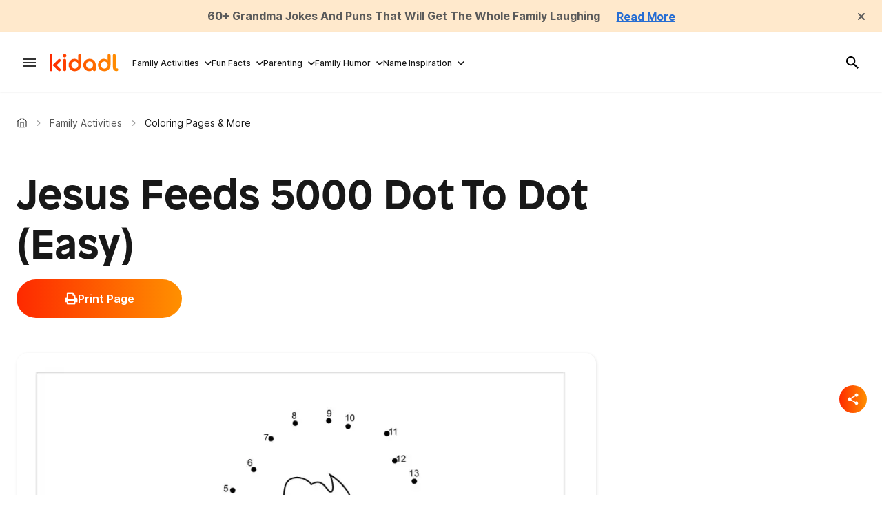

--- FILE ---
content_type: text/html; charset=utf-8
request_url: https://kidadl.com/activities/free-printables/jesus-feeds-5000-easy
body_size: 85353
content:
<!DOCTYPE html><html lang="en"><head prefix="og: https://ogp.me/ns# article: https://ogp.me/ns/article#"><script type="application/ld+json">{"@context":"https://schema.org","@type":"BreadcrumbList","itemListElement":[{"@type":"ListItem","id":"https://kidadl.com/","item":"https://kidadl.com/","name":"Kidadl","position":1},{"@type":"ListItem","id":"https://kidadl.com/activities","item":"https://kidadl.com/activities","name":"Family Activities","position":2},{"@type":"ListItem","id":"https://kidadl.com/activities/free-printables","item":"https://kidadl.com/activities/free-printables","name":"Coloring Pages & More","position":3}]}</script><script type="application/ld+json">{"@context":"https://schema.org","@type":"NewsArticle","articleSection":"Coloring Pages &amp; More","author":{"@type":"Person","description":"As a highly motivated, detail-oriented, and energetic individual, Olaleye's expertise lies in administrative and management operations. With extensive knowledge as an Editor and Communications Analyst, Olaleye excels in editing, writing, and media relations. Her commitment to upholding professional ethics and driving organizational growth sets her apart. She has a bachelor's degree in English Literature from the University of Benin, Edo State. ","identifier":"26372619","image":{"@type":"ImageObject","url":"https://kidadl.com/media-library/eyJhbGciOiJIUzI1NiIsInR5cCI6IkpXVCJ9.eyJpbWFnZSI6Imh0dHBzOi8vYXNzZXRzLnJibC5tcy81MDEyNzAzOS9vcmlnaW4ucG5nIiwiZXhwaXJlc19hdCI6MTgxNTYzOTUzNn0.OLdOG5ejfdVNdDijy8L1oApvCzxk0ELMWDvpe0yEGHw/image.png?width=210"},"name":"Akinwalere Olaleye","url":"https://kidadl.com/team-members/akinwalere-olaleye-omoteniola"},"dateModified":"2022-08-31T22:48:27Z","datePublished":"2021-06-22T11:19:01Z","description":"Jesus Feeds 5000 Dot To Dot (Easy) Coloring Page","headline":"Jesus Feeds 5000 Dot To Dot (Easy)","image":[{"@type":"ImageObject","height":600,"url":"https://kidadl.com/media-library/image.webp?id=50749163&width=980","width":1200}],"keywords":["Religious"],"mainEntityOfPage":{"@id":"https://kidadl.com/activities/free-printables/jesus-feeds-5000-easy","@type":"WebPage"},"publisher":{"@type":"Organization","logo":{"@type":"ImageObject","url":"https://kidadl.com/media-library/eyJhbGciOiJIUzI1NiIsInR5cCI6IkpXVCJ9.eyJpbWFnZSI6Imh0dHBzOi8vYXNzZXRzLnJibC5tcy81MTEwOTI3OC9vcmlnaW4ucG5nIiwiZXhwaXJlc19hdCI6MTc4NDQxNDU0N30.bBYE1voY0Ju6emJ8TpacAi5nk_TdVmSDa6sjtoZWWE0/image.png?width=210"},"name":"Kidadl"},"thumbnailUrl":"https://kidadl.com/media-library/image.webp?id=50749163&amp;width=210","url":"https://kidadl.com/activities/free-printables/jesus-feeds-5000-easy"}</script><meta charset="utf-8"/><link rel="preload" as="font" href="https://partners.rebelmouse.com/kidadl/Patron-Bold.otf" type="font/opentype" crossorigin=""/><link rel="preload" as="font" href="https://fonts.gstatic.com/s/inter/v13/UcC73FwrK3iLTeHuS_fvQtMwCp50KnMa1ZL7W0Q5nw.woff2" type="font/woff2" crossorigin=""/><link rel="preload" as="font" href="https://fonts.gstatic.com/s/inter/v13/UcC73FwrK3iLTeHuS_fvQtMwCp50KnMa1ZL7W0Q5nw.woff2" type="font/woff2" crossorigin=""/><link rel="preload" as="font" href="https://fonts.gstatic.com/s/inter/v13/UcC73FwrK3iLTeHuS_fvQtMwCp50KnMa1ZL7W0Q5nw.woff2" type="font/woff2" crossorigin=""/><link rel="preload" href="https://kidadl.com/media-library/image.webp?id=50749163&width=980&quality=50" as="image" fetchpriority="high"/><link rel="canonical" href="https://kidadl.com/activities/free-printables/jesus-feeds-5000-easy"/><meta property="fb:app_id" content="200167090048537"/><meta name="twitter:site" content="@"/><meta name="twitter:site:id" content=""/><meta property="og:type" content="article"/><meta property="article:section" content="Coloring Pages & More"/><meta property="og:url" content="https://kidadl.com/activities/free-printables/jesus-feeds-5000-easy"/><meta property="og:site_name" content="Kidadl"/><meta property="og:image" content="https://kidadl.com/media-library/image.webp?id=50749163&width=980"/><meta property="og:image:width" content="980"/><meta property="og:image:height" content="2000"/><meta property="og:title" content="Jesus Feeds 5000 Dot To Dot (Easy)"/><meta property="og:description" content="Jesus Feeds 5000 Dot To Dot (Easy) Coloring Page"/><meta name="description" content="Jesus Feeds 5000 Dot To Dot (Easy)"/><meta name="keywords" content="Religious"/><meta name="referrer" content="always"/><meta name="robots" content="noindex"/><meta name="twitter:card" content="summary_large_image"/><meta name="twitter:image" content="https://kidadl.com/media-library/image.webp?id=50749163&width=980"/><link rel="preconnect" href="https://assets.rebelmouse.io/" crossorigin="anonymous"/><link rel="preconnect" href="https://user-stats.rbl.ms/" crossorigin="anonymous"/><link rel="preconnect" href="https://pages-stats.rbl.ms/" crossorigin="anonymous"/><!--link rel="preload" href="https://static.rbl.ms/static/fonts/fontawesome/fontawesome-mini.woff" as="font" type="font/woff2" crossorigin--><script type="text/javascript" class="rm-i-script">navigator.userAgent.includes("Chrome")&&function(e,t,n,r,i,o,a,u,c,s,p,l,f,v,d){var m,h,g,y,E=["click","contextmenu","dblclick","gotpointercapture","keydown","keypress","keyup","lostpointercapture","mousedown","mouseup","pointercancel","pointerdown","pointerenter","pointerleave","pointerover","pointerup","touchcancel","touchend","touchstart"],w=["scroll","wheel","mousemove","pointermove","touchmove"],P=new c,I=new c,L=new c,T="_rmStopped",S="rmInpZillaSafe",k="_rmImmediatelyStopped",_=e.setTimeout,b=e.clearTimeout,A=a.prototype,B=s&&"scheduling"in s&&"isInputPending"in s.scheduling;function C(e){return e&&e.canceled?Promise.resolve():(t=(e||{}).space||0,new Promise((function(e){t>0?_(e,0):d(e)}))).then((function(){if(B&&s.scheduling.isInputPending({includeContinuous:!0}))return C(e)}));var t}function Z(e){return e&&(e instanceof n||"function"==typeof e)}function x(e){return e&&"handleEvent"in e}function H(e){return"dataset"in e&&e.dataset.inpZillaSkip}function M(e,t,n,r,i,o){if(!(n[k]||r===u&&n[T]&&t!==n.target)){var a,c={get:(a={target:i,currentTarget:o},function(e,t,n){if(t in a)return a[t];var r=p.get(e,t);return Z(r)?function(){return p.apply(r,e,arguments)}:r}),set:p.set},s=new Proxy(n,c);try{x(e)?e.handleEvent.call(e,s):e.call(t,s)}catch(e){v(e)}}}function O(e){return function(t){var n=this,r=t.eventPhase,i=t.currentTarget,o=t.target;if(H(n))M(e,n,t,r,o,i);else{var a={canceled:!1,space:50};L.has(e)&&(L.get(e).canceled=!0),L.set(e,a),C(a).then((function(){a.canceled||(L.delete(e),M(e,n,t,r,o,i))}))}}}function j(e){return f.length>0&&e instanceof r&&e.dataset}function q(e){var t=!!f.some((function(t){return e.closest(t)}));e.dataset[S]=t?1:0}function F(e){return!!j(e)&&(S in e.dataset||q(e),1==e.dataset[S])}function G(e,t){var n=function(e,t){return!function(e,t){return!function(e){return e&&e.passive}(t)&&function(e){var t=e;return x(e)&&(t=e.handleEvent),!!(t&&t.length>0)}(e)}(e,t)}(e,t);return function(t){var r=this,i=t.eventPhase,o=t.currentTarget,u=t.target,c=t.timeStamp,s=new a("rm").timeStamp-c;function p(){M(e,r,t,i,u,o)}var l=!t.cancelable,f=!H(r),v=s>=20||n||l||function(e){return F(e.target)||F(e.currentTarget)}(t);f&&v?C().then(p):p()}}function N(e,t,n,r){if(!e.has(t)){var i=n(t,r);e.set(t,i)}return e.get(t)}function R(e){E.forEach((function(t){var n="on"+t;Object.defineProperty(e,n,{set:function(e){var n=this,r="__rmInpOn"+t;n[r]&&n.removeEventListener(t,n[r],{passive:!0}),n[r]=e,n.addEventListener(t,e,{passive:!0})}})}))}function U(e,t){return function(){this[e]=!0,t.apply(this,arguments)}}function z(){return!0}e.addEventListener("pointerup",z,{passive:!0}),e.addEventListener("pointerdown",z,{passive:!0}),(m=i.prototype).addEventListener=(h=m.addEventListener,function(t,n,r){var i=this||e;j(i)&&q(i);var o=n;n&&(o=w.includes(t)?N(I,n,O,r):N(P,n,G,r));var a=l.from(arguments);return a[1]=o,h.apply(i,a)}),m.removeEventListener=function(t){return function(n,r){var i,o=this||e,a=r;r&&(w.includes(n)&&I.has(r)?i=I:P.has(r)&&(i=P),i&&(a=i.get(r),i.delete(r)));var u=l.from(arguments);return u[1]=a,t.apply(o,u)}}(m.removeEventListener),R(e),R(t),R(o.prototype),g=A.stopPropagation,y=A.stopImmediatePropagation,A.stopPropagation=U(T,g),A.stopImmediatePropagation=U(k,y),function(){var t=new c;function n(e){return t.has(e)&&t.set(e,!0),b(e)}e.setTimeout=function(n,r){var i=this,o=l.from(arguments).splice(2);if(!Z(n))return _.apply(e,arguments);function a(){t.get(u)||n.apply(i,o),t.delete(u)}var u=_((function(){C().then(a).catch(v)}),r);return t.set(u,!1),u},e.setInterval=function(e,n){var r=this,i=l.from(arguments).splice(2);function o(){t.get(c)||e.apply(r,i)}function a(){return _(u,n)}function u(){t.get(c)?t.delete(c):C().then(o).catch(v).finally(a)}var c=a();return t.set(c,!1),c},e.clearInterval=n,e.clearTimeout=n}()}(window,document,Function,Element,EventTarget,HTMLElement,Event,Event.BUBBLING_PHASE,Map,navigator,Reflect,Array,window._rmInpZillaSafeSelectorList||[],console.error,requestIdleCallback);</script><script class="rm-i-script">window.REBELMOUSE_BOOTSTRAP_DATA = {"isUserLoggedIn": false, "site": {"id": 26332962, "isCommunitySite": false}, "runner": {"id": 26332962}, "post": {"id": 2666658808, "sections": [2234452312, 2255544562, 2253464656, 2253464670], "shareUrl": "https%3A%2F%2Fkidadl.com%2Factivities%2Ffree-printables%2Fjesus-feeds-5000-easy", "status": 0, "tags": ["Religious"]}, "path": "/activities/free-printables/jesus-feeds-5000-easy", "pathParams": {"sections": "activities/free-printables/", "slug": "jesus-feeds-5000-easy"}, "resourceId": "pp_2666658808", "fbId": "200167090048537", "fbAppVersion": "v2.5", "clientGaId": "", "messageBusUri": "wss://messages.rebelmouse.io", "section": {"id": null}, "tag": {"slug": "Religious", "isSection": false}, "fullBootstrapUrl": "/res/bootstrap/data.js?site_id=26332962\u0026resource_id=pp_2666658808\u0026path_params=%7B%22sections%22%3A%22activities%2Ffree-printables%2F%22%2C%22slug%22%3A%22jesus-feeds-5000-easy%22%7D\u0026override_device=desktop\u0026post_id=2666658808", "whitelabel_menu": {}, "useRiver": true, "engine": {"recaptchaSiteKey": null, "lazyLoadShortcodeImages": true, "backButtonGoToPage": true, "changeParticleUrlScroll": false, "countKeepReadingAsPageview": true, "defaultVideoPlayer": "", "theoPlayerLibraryLocation": "", "trackPageViewOnParticleUrlScroll": false, "webVitalsSampleRate": 100, "overrideDevicePixelRatio": null, "image_quality_level": 50, "sendEventsToCurrentDomain": false, "enableLoggedOutUserTracking": false, "useSmartLinks2": true}};
    </script><script class="rm-i-script">window.REBELMOUSE_BASE_ASSETS_URL = "https://kidadl.com/static/dist/social-ux/";
        window.REBELMOUSE_BASE_SSL_DOMAIN = "https://kidadl.com";
        window.REBELMOUSE_TASKS_QUEUE = [];
        window.REBELMOUSE_LOW_TASKS_QUEUE = [];
        window.REBELMOUSE_LOWEST_TASKS_QUEUE = [];
        window.REBELMOUSE_ACTIVE_TASKS_QUEUE = [];
        window.REBELMOUSE_STDLIB = {};
        window.RM_OVERRIDES = {};
        window.RM_AD_LOADER = [];
    </script><script src="https://kidadl.com/static/dist/social-ux/main.6bc7945fceb0d1ce31d3.bundle.mjs" class="rm-i-script" type="module" async="async" data-js-app="true" data-src-host="https://kidadl.com" data-src-file="main.mjs"></script><script src="https://kidadl.com/static/dist/social-ux/main.da8512cbfe75950eb816.bundle.js" class="rm-i-script" nomodule="nomodule" defer="defer" data-js-app="true" data-src-host="https://kidadl.com" data-src-file="main.js"></script><script src="https://kidadl.com/static/dist/social-ux/runtime.5f2854bedb02943ff2a5.bundle.mjs" class="rm-i-script" type="module" async="async" data-js-app="true" data-src-host="https://kidadl.com" data-src-file="runtime.mjs"></script><script src="https://kidadl.com/static/dist/social-ux/runtime.5fe7c9a46d72403f8fd3.bundle.js" class="rm-i-script" nomodule="nomodule" defer="defer" data-js-app="true" data-src-host="https://kidadl.com" data-src-file="runtime.js"></script><!-- we collected enough need to fix it first before turn in back on--><!--script src="//cdn.ravenjs.com/3.16.0/raven.min.js" crossorigin="anonymous"></script--><!--script type="text/javascript">
        Raven.config('https://6b64f5cc8af542cbb920e0238864390a@sentry.io/147999').install();
    </script--><script class="rm-i-script">
        if ('serviceWorker' in navigator) {
          window.addEventListener('load', function() {
            navigator.serviceWorker.register('/sw.js').then(function(registration) {
              console.log('ServiceWorker registration successful with scope: ', registration.scope);
            }, function(err) {
              console.log('ServiceWorker registration failed: ', err);
            });
          });
        } else {
          console.log('ServiceWorker not enabled');
        }
    </script><script class="rm-i-script">
        // fallback error prone google tag setup
        var googletag = googletag || {};
        googletag.cmd = googletag.cmd || [];
    </script><meta http-equiv="X-UA-Compatible" content="IE=edge"/><link rel="alternate" type="application/rss+xml" title="Kidadl" href="/feeds/activities/free-printables.rss"/><meta name="viewport" content="width=device-width,initial-scale=1,minimum-scale=1.0"/><!-- TODO: move the default value from here --><title>Jesus Feeds 5000 Dot To Dot (Easy) | Kidadl</title><style class="rm-i-styles">
        article,aside,details,figcaption,figure,footer,header,hgroup,nav,section{display:block;}audio,canvas,video{display:inline-block;}audio:not([controls]){display:none;}[hidden]{display:none;}html{font-size:100%;-webkit-text-size-adjust:100%;-ms-text-size-adjust:100%;}body{margin:0;font-size:1em;line-height:1.4;}body,button,input,select,textarea{font-family:Tahoma,sans-serif;color:#5A5858;}::-moz-selection{background:#145A7C;color:#fff;text-shadow:none;}::selection{background:#145A7C;color:#fff;text-shadow:none;}:focus{outline:5px auto #2684b1;}a:hover,a:active{outline:0;}abbr[title]{border-bottom:1px dotted;}b,strong{font-weight:bold;}blockquote{margin:1em 40px;}dfn{font-style:italic;}hr{display:block;height:1px;border:0;border-top:1px solid #ccc;margin:1em 0;padding:0;}ins{background:#ff9;color:#000;text-decoration:none;}mark{background:#ff0;color:#000;font-style:italic;font-weight:bold;}pre,code,kbd,samp{font-family:monospace,serif;_font-family:'courier new',monospace;font-size:1em;}pre{white-space:pre;white-space:pre-wrap;word-wrap:break-word;}q{quotes:none;}q:before,q:after{content:"";content:none;}small{font-size:85%;}sub,sup{font-size:75%;line-height:0;position:relative;vertical-align:baseline;}sup{top:-0.5em;}sub{bottom:-0.25em;}ul,ol{margin:1em 0;padding:0 0 0 40px;}dd{margin:0 0 0 40px;}nav ul,nav ol{list-style:none;list-style-image:none;margin:0;padding:0;}img{border:0;-ms-interpolation-mode:bicubic;vertical-align:middle;}svg:not(:root){overflow:hidden;}figure{margin:0;}form{margin:0;}fieldset{border:0;margin:0;padding:0;}label{cursor:pointer;}legend{border:0;padding:0;}button,input{line-height:normal;}button,input[type="button"],input[type="reset"],input[type="submit"]{cursor:pointer;-webkit-appearance:button;}input[type="checkbox"],input[type="radio"]{box-sizing:border-box;padding:0;}input[type="search"]{-webkit-appearance:textfield;box-sizing:content-box;}input[type="search"]::-webkit-search-decoration{-webkit-appearance:none;}button::-moz-focus-inner,input::-moz-focus-inner{border:0;padding:0;}textarea{overflow:auto;vertical-align:top;resize:vertical;}input:invalid,textarea:invalid{background-color:#fccfcc;}table{border-collapse:collapse;border-spacing:0;}td{vertical-align:top;}.ir{display:block;border:0;text-indent:-999em;overflow:hidden;background-color:transparent;background-repeat:no-repeat;text-align:left;direction:ltr;}.ir br{display:none;}.hidden{display:none !important;visibility:hidden;}.visuallyhidden{border:0;clip:rect(0 0 0 0);height:1px;margin:-1px;overflow:hidden;padding:0;position:absolute;width:1px;}.visuallyhidden.focusable:active,.visuallyhidden.focusable:focus{clip:auto;height:auto;margin:0;overflow:visible;position:static;width:auto;}.invisible{visibility:hidden;}.clearfix:before,.clearfix:after{content:"";display:table;}.clearfix:after{clear:both;}.clearfix{zoom:1;}.zindex20{z-index:20;}.zindex30{z-index:30;}.zindex40{z-index:40;}.zindex50{z-index:50;}html{font-size:px;font-weight:normal;}body,button,input,select,textarea{}.col,body{font-size:1.6rem;}a{text-decoration:none;}a:hover{text-decoration:none;}.with-primary-color{}.with-primary-color:hover{}.js-tab,.js-keep-reading,.js-toggle{cursor:pointer;}.noselect{-webkit-touch-callout:none;-webkit-user-select:none;-khtml-user-select:none;-moz-user-select:none;-ms-user-select:none;user-select:none;}.tabs__tab{display:inline-block;padding:10px;}.tabs__tab-content{display:none;}.tabs__tab-content.active{display:block;}button:focus,input[type="text"],input[type="email"]{outline:0;}audio,canvas,iframe,img,svg,video{vertical-align:middle;max-width:100%;}textarea{resize:vertical;}.main{position:relative;overflow:hidden;}.valign-wrapper{display:-webkit-flex;display:-ms-flexbox;display:flex;-webkit-align-items:center;-ms-flex-align:center;align-items:center;}.valign-wrapper .valign{display:block;}#notification{position:fixed;}.article-module__controls-placeholder{position:absolute;}.display-block{display:block;}.cover-all{position:absolute;width:100%;height:100%;}.full-width{width:100%;}.fa{font-family:FontAwesome,"fontawesome-mini" !important;}.fa.fa-instagram{font-size:1.15em;}.fa-googleplus:before{content:"\f0d5";}.post-partial,.overflow-visible{overflow:visible !important;}.attribute-data{margin:0 10px 10px 0;padding:5px 10px;color:white;border-radius:3px;margin-bottom:10px;display:inline-block;}.attribute-data[value=""]{display:none;}.badge{display:inline-block;overflow:hidden;}.badge-image{border-radius:100%;}.js-expandable.expanded .js-expand,.js-expandable:not(.expanded) .js-contract{display:none;}.js-scroll-trigger{display:block;width:100%;}.sticky-target:not(.legacy){position:fixed;opacity:0;top:0;will-change:transform;transform:translate3d(0px,0px,0px);}.sticky-target.legacy{position:relative;}.sticky-target.legacy.sticky-active{position:fixed;}.color-inherit:hover,.color-inherit{color:inherit;}.js-appear-on-expand{transition:all 350ms;height:0;overflow:hidden;opacity:0;}.content-container{display:none;}.expanded .content-container{display:block;}.expanded .js-appear-on-expand{opacity:1;height:auto;}.logged-out-user .js-appear-on-expand{height:0;opacity:0;}.h1,.h2{margin:0;padding:0;font-size:1em;font-weight:normal;}.lazyload-placeholder{display:none;position:absolute;text-align:center;background:rgba(0,0,0,0.1);top:0;bottom:0;left:0;right:0;}div[runner-lazy-loading] .lazyload-placeholder,iframe[runner-lazy-loading] + .lazyload-placeholder{display:block;}.abs-pos-center{position:absolute;top:0;bottom:0;left:0;right:0;margin:auto;}.relative{position:relative;}.runner-spinner{position:absolute;top:0;bottom:0;left:0;right:0;margin:auto;width:50px;}.runner-spinner:before{content:"";display:block;padding-top:100%;}.rm-non-critical-loaded .runner-spinner-circular{animation:rotate 2s linear infinite;height:100%;transform-origin:center center;width:100%;position:absolute;top:0;bottom:0;left:0;right:0;margin:auto;}.position-relative{position:relative;}.collection-button{display:inline-block;}.rm-non-critical-loaded .runner-spinner-path{stroke-dasharray:1,200;stroke-dashoffset:0;animation:dash 1.5s ease-in-out infinite,color 6s ease-in-out infinite;stroke-linecap:round;}.pagination-container .pagination-wrapper{display:flex;align-items:center;}.pagination-container .pagination-wrapper a{color:rgba(59,141,242,1);margin:0 5px;}@keyframes rotate{100%{transform:rotate(360deg);}}@keyframes dash{0%{stroke-dasharray:1,200;stroke-dashoffset:0;}50%{stroke-dasharray:89,200;stroke-dashoffset:-35px;}100%{stroke-dasharray:89,200;stroke-dashoffset:-124px;}}@keyframes color{100%,0%{stroke:rgba(255,255,255,1);}40%{stroke:rgba(255,255,255,0.6);}66%{stroke:rgba(255,255,255,0.9);}80%,90%{stroke:rgba(255,255,255,0.7);}}.js-section-loader-feature-container > .slick-list > .slick-track > .slick-slide:not(.slick-active){height:0;visibility:hidden;}.rebellt-item-media-container .instagram-media{margin-left:auto !important;margin-right:auto !important;}.js-hidden-panel{position:fixed;top:0;left:0;right:0;transition:all 300ms;z-index:10;}.js-hidden-panel.active{transform:translate3d(0,-100%,0);}.content{margin-left:auto;margin-right:auto;max-width:1100px;width:90%;}.ad-tag{text-align:center;}.ad-tag__inner{display:inline-block;}.content .ad-tag{margin-left:-5%;margin-right:-5%;}@media (min-width:768px){.content .ad-tag{margin-left:auto;margin-right:auto;}}.user-prefs{display:none;}.no-mb:not(:last-child){margin-bottom:0;}.no-mt:not(:first-child){margin-top:0;}.sm-mt-0:not(:empty):before,.sm-mt-1:not(:empty):before,.sm-mt-2:not(:empty):before,.sm-mb-0:not(:empty):after,.sm-mb-1:not(:empty):after,.sm-mb-2:not(:empty):after,.md-mt-0:not(:empty):before,.md-mt-1:not(:empty):before,.md-mt-2:not(:empty):before,.md-mb-0:not(:empty):after,.md-mb-1:not(:empty):after,.md-mb-2:not(:empty):after,.lg-mt-0:not(:empty):before,.lg-mt-1:not(:empty):before,.lg-mt-2:not(:empty):before,.lg-mb-0:not(:empty):after,.lg-mb-1:not(:empty):after,.lg-mb-2:not(:empty):after{content:'';display:block;overflow:hidden;}.sm-mt-0:not(:empty):before{margin-bottom:0;}.sm-mt-0 > *{margin-top:0;}.sm-mt-1:not(:empty):before{margin-bottom:-10px;}.sm-mt-1 > *{margin-top:10px;}.sm-mt-2:not(:empty):before{margin-bottom:-20px;}.sm-mt-2 > *{margin-top:20px;}.sm-mb-0:not(:empty):after{margin-top:0;}.sm-mb-0 > *{margin-bottom:0;}.sm-mb-1:not(:empty):after{margin-top:-10px;}.sm-mb-1 > *{margin-bottom:10px;}.sm-mb-2:not(:empty):after{margin-top:-20px;}.sm-mb-2 > *{margin-bottom:20px;}@media (min-width:768px){.md-mt-0:not(:empty):before{margin-bottom:0;}.md-mt-0 > *{margin-top:0;}.md-mt-1:not(:empty):before{margin-bottom:-10px;}.md-mt-1 > *{margin-top:10px;}.md-mt-2:not(:empty):before{margin-bottom:-20px;}.md-mt-2 > *{margin-top:20px;}.md-mb-0:not(:empty):after{margin-top:0;}.md-mb-0 > *{margin-bottom:0;}.md-mb-1:not(:empty):after{margin-top:-10px;}.md-mb-1 > *{margin-bottom:10px;}.md-mb-2:not(:empty):after{margin-top:-20px;}.md-mb-2 > *{margin-bottom:20px;}}@media (min-width:1024px){.lg-mt-0:not(:empty):before{margin-bottom:0;}.lg-mt-0 > *{margin-top:0;}.lg-mt-1:not(:empty):before{margin-bottom:-10px;}.lg-mt-1 > *{margin-top:10px;}.lg-mt-2:not(:empty):before{margin-bottom:-20px;}.lg-mt-2 > *{margin-top:20px;}.lg-mb-0:not(:empty):after{margin-top:0;}.lg-mb-0 > *{margin-bottom:0;}.lg-mb-1:not(:empty):after{margin-top:-10px;}.lg-mb-1 > *{margin-bottom:10px;}.lg-mb-2:not(:empty):after{margin-top:-20px;}.lg-mb-2 > *{margin-bottom:20px;}}.sm-cp-0{padding:0;}.sm-cp-1{padding:10px;}.sm-cp-2{padding:20px;}@media (min-width:768px){.md-cp-0{padding:0;}.md-cp-1{padding:10px;}.md-cp-2{padding:20px;}}@media (min-width:1024px){.lg-cp-0{padding:0;}.lg-cp-1{padding:10px;}.lg-cp-2{padding:20px;}}.mb-2 > *{margin-bottom:20px;}.mb-2 > :last-child{margin-bottom:0;}.v-sep > *{margin-bottom:20px;}@media (min-width:768px){.v-sep > *{margin-bottom:40px;}}.v-sep > *:last-child{margin-bottom:0;}@media only screen and (max-width:767px){.hide-mobile{display:none !important;}}@media only screen and (max-width:1023px){.hide-tablet-and-mobile{display:none !important;}}@media only screen and (min-width:768px){.hide-tablet-and-desktop{display:none !important;}}@media only screen and (min-width:768px) and (max-width:1023px){.hide-tablet{display:none !important;}}@media only screen and (min-width:1024px){.hide-desktop{display:none !important;}}.row.px10{margin-left:-10px;margin-right:-10px;}.row.px10 > .col{padding-left:10px;padding-right:10px;}.row.px20{margin-left:-20px;margin-right:-20px;}.row.px20 > .col{padding-left:20px;padding-right:20px;}.row{margin-left:auto;margin-right:auto;overflow:hidden;}.row:after{content:'';display:table;clear:both;}.row:not(:empty){margin-bottom:-20px;}.col{margin-bottom:20px;}@media (min-width:768px){.col{margin-bottom:40px;}.row:not(:empty){margin-bottom:-40px;}}.row .col{float:left;box-sizing:border-box;}.row .col.pull-right{float:right;}.row .col.s1{width:8.3333333333%;}.row .col.s2{width:16.6666666667%;}.row .col.s3{width:25%;}.row .col.s4{width:33.3333333333%;}.row .col.s5{width:41.6666666667%;}.row .col.s6{width:50%;}.row .col.s7{width:58.3333333333%;}.row .col.s8{width:66.6666666667%;}.row .col.s9{width:75%;}.row .col.s10{width:83.3333333333%;}.row .col.s11{width:91.6666666667%;}.row .col.s12{width:100%;}@media only screen and (min-width:768px){.row .col.m1{width:8.3333333333%;}.row .col.m2{width:16.6666666667%;}.row .col.m3{width:25%;}.row .col.m4{width:33.3333333333%;}.row .col.m5{width:41.6666666667%;}.row .col.m6{width:50%;}.row .col.m7{width:58.3333333333%;}.row .col.m8{width:66.6666666667%;}.row .col.m9{width:75%;}.row .col.m10{width:83.3333333333%;}.row .col.m11{width:91.6666666667%;}.row .col.m12{width:100%;}}@media only screen and (min-width:1024px){.row .col.l1{width:8.3333333333%;}.row .col.l2{width:16.6666666667%;}.row .col.l3{width:25%;}.row .col.l4{width:33.3333333333%;}.row .col.l5{width:41.6666666667%;}.row .col.l6{width:50%;}.row .col.l7{width:58.3333333333%;}.row .col.l8{width:66.6666666667%;}.row .col.l9{width:75%;}.row .col.l10{width:83.3333333333%;}.row .col.l11{width:91.6666666667%;}.row .col.l12{width:100%;}}.widget{position:relative;box-sizing:border-box;}.widget:hover .widget__headline a{}.widget__headline{cursor:pointer;}.widget__headline-text{font-family:inherit;color:inherit;word-break:break-word;}.widget__section-text{display:block;}.image,.widget__image{background-position:center;background-repeat:no-repeat;background-size:cover;display:block;z-index:0;}.widget__play{position:absolute;width:100%;height:100%;text-align:center;}.rm-widget-image-holder{position:relative;}.rm-video-holder{position:absolute;width:100%;height:100%;top:0;left:0;}.rm-zindex-hidden{display:none;z-index:-1;}.rm-widget-image-holder .widget__play{top:0;left:0;}.image.no-image{background-color:#e4e4e4;}.widget__video{position:relative;}.widget__video .rm-scrop-spacer{padding-bottom:56.25%;}.widget__video.rm-video-tiktok{max-width:605px;}.widget__video video,.widget__video iframe{position:absolute;top:0;left:0;height:100%;}.widget__product-vendor{font-size:1.5em;line-height:1.5;margin:25px 0;}.widget__product-buy-link{margin:15px 0;}.widget__product-buy-link-btn{background-color:#000;color:#fff;display:inline-block;font-size:1.6rem;line-height:1em;padding:1.25rem;font-weight:700;}.widget__product-buy-btn:hover{color:#fff;}.widget__product-price{font-size:1.5em;line-height:1.5;margin:25px 0;}.widget__product-compare-at-price{text-decoration:line-through;}.rebellt-item.is--mobile,.rebellt-item.is--tablet{margin-bottom:0.85em;}.rebellt-item.show_columns_on_mobile.col2,.rebellt-item.show_columns_on_mobile.col3{display:inline-block;vertical-align:top;}.rebellt-item.show_columns_on_mobile.col2{width:48%;}.rebellt-item.show_columns_on_mobile.col3{width:32%;}@media only screen and (min-width:768px){.rebellt-item.col2:not(.show_columns_on_mobile),.rebellt-item.col3:not(.show_columns_on_mobile){display:inline-block;vertical-align:top;}.rebellt-item.col2:not(.show_columns_on_mobile){width:48%;}.rebellt-item.col3:not(.show_columns_on_mobile){width:32%;}}.rebellt-item.parallax{background-size:cover;background-attachment:fixed;position:relative;left:calc(-50vw + 50%);width:100vw;min-height:100vh;padding:0 20%;box-sizing:border-box;max-width:inherit;text-align:center;z-index:3;}.rebellt-item.parallax.is--mobile{background-position:center;margin-bottom:0;padding:0 15%;}.rebellt-item.parallax.has-description:before,.rebellt-item.parallax.has-description:after{content:"";display:block;padding-bottom:100%;}.rebellt-item.parallax.has-description.is--mobile:before,.rebellt-item.parallax.has-description.is--mobile:after{padding-bottom:90vh;}.rebellt-item.parallax h3,.rebellt-item.parallax p{color:white;text-shadow:1px 0 #000;}.rebellt-item.parallax.is--mobile p{font-size:18px;font-weight:400;}.rebellt-ecommerce h3{font-size:1.8em;margin-bottom:15px;}.rebellt-ecommerce--vendor{font-size:1.5em;line-height:1.5;margin:25px 0;}.rebellt-ecommerce--price{font-size:1.5em;line-height:1.5;margin:25px 0;}.rebellt-ecommerce--compare-at-price{text-decoration:line-through;}.rebellt-ecommerce--buy{margin:15px 0;}.rebellt-ecommerce--btn{background-color:#000;color:#fff;display:inline-block;font-size:1.6rem;line-height:1em;padding:1.25rem;font-weight:700;}.rebellt-ecommerce--btn:hover{color:#fff;}.rebelbar.skin-simple{height:50px;line-height:50px;font-size:1.2rem;border-left:none;border-right:none;background-color:#fff;}.rebelbar.skin-simple .rebelbar__inner{position:relative;height:100%;margin:0 auto;padding:0 20px;max-width:1300px;}.rebelbar.skin-simple .logo{float:left;}.rebelbar.skin-simple .logo__image{max-height:50px;max-width:190px;}.rebelbar--fake.skin-simple{position:relative;border-color:#fff;}.rebelbar--fixed.skin-simple{position:absolute;width:100%;z-index:3;}.with-fixed-header .rebelbar--fixed.skin-simple{position:fixed;top:0;}.rebelbar.skin-simple .rebelbar__menu-toggle{position:relative;cursor:pointer;float:left;text-align:center;font-size:0;width:50px;margin-left:-15px;height:100%;}.rebelbar.skin-simple i{vertical-align:middle;display:inline-block;font-size:20px;}.rebelbar.skin-simple .rebelbar__menu-toggle:hover{}.rebelbar.skin-simple .rebelbar__section-links{display:none;padding:0 100px 0 40px;overflow:hidden;height:100%;}.rebelbar.skin-simple .rebelbar__section-list{margin:0 -15px;height:100%;}.rebelbar.skin-simple .rebelbar__section-links li{display:inline-block;padding:0 15px;text-align:left;}.rebelbar.skin-simple .rebelbar__section-link{display:block;font-size:1.8rem;font-weight:400;text-decoration:none;}.rebelbar.skin-simple .rebelbar__section-link:hover{}.rebelbar.skin-simple .rebelbar__sharebar.sharebar{display:none;}.rebelbar.skin-simple .rebelbar__section-list.js--active .rebelbar__more-sections-button{visibility:visible;}.rebelbar.skin-simple .rebelbar__more-sections-button{cursor:pointer;visibility:hidden;}.rebelbar.skin-simple #rebelbar__more-sections{visibility:hidden;position:fixed;line-height:70px;left:0;width:100%;background-color:#1f1f1f;}.rebelbar.skin-simple #rebelbar__more-sections a{color:white;}.rebelbar.skin-simple #rebelbar__more-sections.opened{visibility:visible;}@media only screen and (min-width:768px){.rebelbar.skin-simple .rebelbar__menu-toggle{margin-right:15px;}.rebelbar.skin-simple{height:100px;line-height:100px;font-weight:700;}.rebelbar.skin-simple .logo__image{max-width:350px;max-height:100px;}.rebelbar.skin-simple .rebelbar__inner{padding:0 40px;}.rebelbar.skin-simple .rebelbar__sharebar.sharebar{float:left;margin-top:20px;margin-bottom:20px;padding-left:40px;}}@media (min-width:960px){.rebelbar.skin-simple .rebelbar__section-links{display:block;}.with-floating-shares .rebelbar.skin-simple .search-form{display:none;}.with-floating-shares .rebelbar.skin-simple .rebelbar__sharebar.sharebar{display:block;}.with-floating-shares .rebelbar.skin-simple .rebelbar__section-links{display:none;}}.menu-global{display:none;width:100%;position:fixed;z-index:3;color:white;background-color:#1a1a1a;height:100%;font-size:1.8rem;overflow-y:auto;overflow-x:hidden;line-height:1.6em;}@media (min-width:768px){.menu-global{display:block;max-width:320px;top:0;-webkit-transform:translate(-320px,0);transform:translate(-320px,0);transform:translate3d(-320px,0,0);}.menu-global,.all-content-wrapper{transition:transform .2s cubic-bezier(.2,.3,.25,.9);}}.menu-overlay{position:fixed;top:-100%;left:0;height:0;width:100%;cursor:pointer;visibility:hidden;opacity:0;transition:opacity 200ms;}.menu-opened .menu-overlay{visibility:visible;height:100%;z-index:1;opacity:1;top:0;}@media only screen and (min-width:768px){.menu-opened .menu-overlay{z-index:10;background:rgba(255,255,255,.6);}}@media (min-width:960px){.logged-out-user .rebelbar.skin-simple .menu-overlay{display:none;}}@media (min-width:600px){.rm-resized-container-5{width:5%;}.rm-resized-container-10{width:10%;}.rm-resized-container-15{width:15%;}.rm-resized-container-20{width:20%;}.rm-resized-container-25{width:25%;}.rm-resized-container-30{width:30%;}.rm-resized-container-35{width:35%;}.rm-resized-container-40{width:40%;}.rm-resized-container-45{width:45%;}.rm-resized-container-50{width:50%;}.rm-resized-container-55{width:55%;}.rm-resized-container-60{width:60%;}.rm-resized-container-65{width:65%;}.rm-resized-container-70{width:70%;}.rm-resized-container-75{width:75%;}.rm-resized-container-80{width:80%;}.rm-resized-container-85{width:85%;}.rm-resized-container-90{width:90%;}.rm-resized-container-95{width:95%;}.rm-resized-container-100{width:100%;}}.rm-embed-container{position:relative;}.rm-embed-container.rm-embed-instagram{max-width:540px;}.rm-embed-container.rm-embed-tiktok{max-width:572px;min-height:721px;}.rm-embed-container.rm-embed-tiktok blockquote,.rm-embed-twitter blockquote{all:revert;}.rm-embed-container.rm-embed-tiktok blockquote{margin-left:0;margin-right:0;position:relative;}.rm-embed-container.rm-embed-tiktok blockquote,.rm-embed-container.rm-embed-tiktok blockquote > iframe,.rm-embed-container.rm-embed-tiktok blockquote > section{width:100%;min-height:721px;display:block;}.rm-embed-container.rm-embed-tiktok blockquote > section{position:absolute;top:0;left:0;right:0;bottom:0;display:flex;align-items:center;justify-content:center;flex-direction:column;text-align:center;}.rm-embed-container.rm-embed-tiktok blockquote > section:before{content:"";display:block;width:100%;height:300px;border-radius:8px;}.rm-embed-container > .rm-embed,.rm-embed-container > .rm-embed-holder{position:absolute;top:0;left:0;}.rm-embed-holder{display:block;height:100%;width:100%;display:flex;align-items:center;}.rm-embed-container > .rm-embed-spacer{display:block;}.rm-embed-twitter{max-width:550px;margin-top:10px;margin-bottom:10px;}.rm-embed-twitter blockquote{position:relative;height:100%;width:100%;flex-direction:column;display:flex;align-items:center;justify-content:center;flex-direction:column;text-align:center;}.rm-embed-twitter:not(.rm-off) .twitter-tweet{margin:0 !important;}.logo__image,.image-element__img,.rm-lazyloadable-image{max-width:100%;height:auto;}.logo__image,.image-element__img{width:auto;}@media (max-width:768px){.rm-embed-spacer.rm-embed-spacer-desktop{display:none;}}@media (min-width:768px){.rm-embed-spacer.rm-embed-spacer-mobile{display:none;}}.sharebar{margin:0 -4px;padding:0;font-size:0;line-height:0;}.sharebar a{color:#fff;}.sharebar a:hover{text-decoration:none;color:#fff;}.sharebar .share,.sharebar .share-plus{display:inline-block;margin:0 4px;font-size:14px;font-weight:400;padding:0 10px;width:20px;min-width:20px;height:40px;line-height:38px;text-align:center;vertical-align:middle;border-radius:2px;}.sharebar .share-plus i,.sharebar .share i{display:inline-block;vertical-align:middle;}.sharebar .hide-button{display:none;}.sharebar.enable-panel .hide-button{display:inline-block;}.sharebar.enable-panel .share-plus{display:none;}.sharebar.with-first-button-caption:not(.enable-panel) .share:first-child{width:68px;}.sharebar.with-first-button-caption:not(.enable-panel) .share:first-child:after{content:'Share';padding-left:5px;vertical-align:middle;}.sharebar--fixed{display:none;position:fixed;bottom:0;z-index:1;text-align:center;width:100%;left:0;margin:20px auto;}.with-floating-shares .sharebar--fixed{display:block;}.sharebar.fly_shared:not(.enable-panel) .share:nth-child(5){display:none;}.share-media-panel .share-media-panel-pinit{position:absolute;right:0;bottom:0;background-color:transparent;}.share-media-panel-pinit_share{background-image:url('/static/img/whitelabel/runner/spritesheets/pin-it-sprite.png');background-color:#BD081C;background-position:-1px -17px;border-radius:4px;float:right;height:34px;margin:7px;width:60px;background-size:194px auto;}.share-media-panel-pinit_share:hover{opacity:.9;}@media (min-width:768px){.sharebar .share-plus .fa,.sharebar .share .fa{font-size:22px;}.sharebar .share,.sharebar .share-plus{padding:0 15px;width:30px;min-width:30px;height:60px;line-height:60px;margin:0 4px;font-size:16px;}.sharebar.with-first-button-caption:not(.enable-panel) .share:first-child{width:180px;}.sharebar.with-first-button-caption:not(.enable-panel) .share:first-child:after{content:'Share this story';padding-left:10px;vertical-align:middle;text-transform:uppercase;}.share-media-panel-pinit_share{background-position:-60px -23px;height:45px;margin:10px;width:80px;}}.action-btn{display:block;font-size:1.6rem;cursor:pointer;border:2px solid ;border-radius:2px;line-height:1em;padding:1.6rem;font-weight:700;text-align:center;}.action-btn:hover{border:2px solid ;}.section-headline__text{font-size:3rem;font-weight:700;line-height:1;}.section-headline__text{}@media (min-width:768px){.section-headline__text{font-size:3.6rem;}.content__main .section-headline__text{margin-top:-.3rem;margin-bottom:2rem;}}.module-headline__text{font-size:3rem;font-weight:700;}@media (min-width:768px){.module-headline__text{font-size:3.6rem;}}.search-form{position:absolute;top:0;right:20px;z-index:1;}.search-form__text-input{display:none;height:42px;font-size:1.3rem;background-color:#f4f4f4;border:none;color:#8f8f8f;text-indent:10px;padding:0;width:220px;position:absolute;right:-10px;top:0;bottom:0;margin:auto;}.search-form .search-form__submit{display:none;position:relative;border:none;bottom:2px;background-color:transparent;}.search-form__text-input:focus,.search-form__submit:focus{border:0 none;-webkit-box-shadow:none;-moz-box-shadow:none;box-shadow:none;outline:0 none;}.show-search .search-form__close{position:absolute;display:block;top:0;bottom:0;margin:auto;height:1rem;right:-28px;}.search-form__open{vertical-align:middle;bottom:2px;display:inline-block;position:relative;font-size:1.9rem;}.show-search .search-form__text-input{display:block;}.show-search .search-form__submit{display:inline-block;vertical-align:middle;padding:0;font-size:1.9rem;}.search-form__close,.show-search .search-form__open{display:none;}.quick-search{display:block;border-bottom:1px solid #d2d2d2;padding:24px 0 28px;margin-bottom:20px;position:relative;}.quick-search__submit{background-color:transparent;border:0;padding:0;margin:0;position:absolute;zoom:.75;color:#000;}.quick-search__input{background-color:transparent;border:0;padding:0;font-size:1.5rem;font-weight:700;line-height:3em;padding-left:40px;width:100%;box-sizing:border-box;}@media (min-width:768px){.search-form{right:40px;}.quick-search{margin-bottom:40px;padding:0 0 20px;}.quick-search__submit{zoom:1;}.quick-search__input{line-height:2.2em;padding-left:60px;}}.search-widget{position:relative;}.search-widget__input,.search-widget__submit{border:none;padding:0;margin:0;background:transparent;font-size:inherit;line-height:inherit;}.social-links__link{display:inline-block;padding:12px;line-height:0;width:25px;height:25px;border-radius:50%;margin:0 6px;font-size:1.5em;text-align:center;position:relative;vertical-align:middle;color:white;}.social-links__link:hover{color:white;}.social-links__link > span{position:absolute;top:0;left:0;right:0;bottom:0;margin:auto;height:1em;}.article__body{}.body-description .horizontal-rule{border-top:2px solid #eee;}.article-content blockquote{border-left:5px solid ;color:#656565;padding:0 0 0 25px;margin:1em 0 1em 25px;}.article__splash-custom{position:relative;}.body hr{display:none;}.article-content .media-caption{color:#9a9a9a;font-size:1.4rem;line-height:2;}.giphy-image{margin-bottom:0;}.article-body a{word-wrap:break-word;}.article-content .giphy-image__credits-wrapper{margin:0;}.article-content .giphy-image__credits{color:#000;font-size:1rem;}.article-content .image-media,.article-content .giphy-image .media-photo-credit{display:block;}.tags{margin:0 -5px;}.tags__item{margin:5px;display:inline-block;}.tags .tags__item{line-height:1;}.slideshow .carousel-control{overflow:hidden;}.shortcode-media .media-caption,.shortcode-media .media-photo-credit{display:block;}@media (min-width:768px){.tags{margin:0 -10px;}.tags__item{margin:10px;}.article-content__comments-wrapper{border-bottom:1px solid #d2d2d2;margin-bottom:20px;padding-bottom:40px;}}.subscription-widget{padding:30px;}.subscription-widget .module-headline__text{text-align:center;font-size:2rem;font-weight:400;color:#fff;}.subscription-widget .social-links{margin-left:-10px;margin-right:-10px;text-align:center;font-size:0;}.subscription-widget .social-links__link{display:inline-block;vertical-align:middle;width:39px;height:39px;color:#fff;box-sizing:border-box;border-radius:50%;font-size:20px;margin:0 5px;line-height:35px;background:transparent;border:2px solid #fff;border-color:#fff;}.subscription-widget .social-links__link:hover{background:transparent;}.subscription-widget .social-links__link .fa-instagram{margin:5px 0 0 1px;}.subscription-widget__site-links{margin:30px -5px;text-align:center;font-size:.8em;}.subscription-widget__site-link{padding:0 5px;color:inherit;}.newsletter-element__form{text-align:center;position:relative;max-width:500px;margin-left:auto;margin-right:auto;}.newsletter-element__submit,.newsletter-element__input{border:0;padding:10px;font-size:1.6rem;font-weight:500;height:40px;line-height:20px;margin:0;}.newsletter-element__submit{color:#fff;position:absolute;top:0;right:0;}.newsletter-element__submit:hover{opacity:.9;}.newsletter-element__input{background:#f4f4f4;width:100%;color:#8f8f8f;padding-right:96px;box-sizing:border-box;}.gdpr-cookie-wrapper{position:relative;left:0;right:0;padding:.5em;box-sizing:border-box;}.gdpr-cookie-controls{text-align:right;}.runner-authors-list{margin-top:0;margin-bottom:0;padding-left:0;list-style-type:none;}.runner-authors-author-wrapper{display:flex;flex-direction:row;flex-wrap:nowrap;justify-content:flex-start;align-items:stretch;align-content:stretch;}.runner-authors-avatar-thumb{display:inline-block;border-radius:100%;width:55px;height:55px;background-repeat:no-repeat;background-position:center;background-size:cover;overflow:hidden;}.runner-authors-avatar-thumb img{width:100%;height:100%;display:block;object-fit:cover;border-radius:100%;}.runner-authors-avatar-fallback{display:flex;align-items:center;justify-content:center;width:100%;height:100%;font-size:12px;line-height:1.1;text-align:center;padding:4px;background:#e0e0e0;color:#555;font-weight:600;text-transform:uppercase;border-radius:100%;overflow:hidden;}.runner-authors-author-info{width:calc(100% - 55px);}.runner-author-name-container{padding:0 6px;}.rm-breadcrumb__list{margin:0;padding:0;}.rm-breadcrumb__item{list-style-type:none;display:inline;}.rm-breadcrumb__item:last-child .rm-breadcrumb__separator{display:none;}.rm-breadcrumb__item:last-child .rm-breadcrumb__link,.rm-breadcrumb__link.disabled{pointer-events:none;color:inherit;}.social-tab-i .share-fb:after,.social-tab-i .share-tw:after{content:none;}.share-buttons .social-tab-i a{margin-right:0;}.share-buttons .social-tab-i li{line-height:1px;float:left;}.share-buttons .social-tab-i ul{margin:0;padding:0;list-style:none;}.share-tab-img{max-width:100%;padding:0;margin:0;position:relative;overflow:hidden;display:inline-block;}.share-buttons .social-tab-i{position:absolute;bottom:0;right:0;margin:0;padding:0;z-index:1;list-style-type:none;}.close-share-mobile,.show-share-mobile{background-color:rgba(0,0,0,.75);}.share-buttons .social-tab-i.show-mobile-share-bar .close-share-mobile,.share-buttons .social-tab-i .show-share-mobile,.share-buttons .social-tab-i .share{width:30px;height:30px;line-height:27px;padding:0;text-align:center;display:inline-block;vertical-align:middle;}.share-buttons .social-tab-i.show-mobile-share-bar .show-share-mobile,.share-buttons .social-tab-i .close-share-mobile{display:none;}.share-buttons .social-tab-i .icons-share{vertical-align:middle;display:inline-block;font:normal normal normal 14px/1 FontAwesome;color:white;}.social-tab-i .icons-share.fb:before{content:'\f09a';}.social-tab-i .icons-share.tw:before{content:'\f099';}.social-tab-i .icons-share.pt:before{content:'\f231';}.social-tab-i .icons-share.tl:before{content:'\f173';}.social-tab-i .icons-share.em:before{content:'\f0e0';}.social-tab-i .icons-share.sprite-shares-close:before{content:'\f00d';}.social-tab-i .icons-share.sprite-shares-share:before{content:'\f1e0';}@media only screen and (max-width:768px){.share-tab-img .social-tab-i{display:block;}.share-buttons .social-tab-i .share{display:none;}.share-buttons .social-tab-i.show-mobile-share-bar .share{display:block;}.social-tab-i li{float:left;}}@media only screen and (min-width:769px){.social-tab-i .close-share-mobile,.social-tab-i .show-share-mobile{display:none !important;}.share-tab-img .social-tab-i{display:none;}.share-tab-img:hover .social-tab-i{display:block;}.share-buttons .social-tab-i .share{width:51px;height:51px;line-height:47px;}.share-buttons .social-tab-i{margin:5px 0 0 5px;top:0;left:0;bottom:auto;right:auto;display:none;}.share-buttons .social-tab-i .share{display:block;}}.accesibility-hidden{border:0;clip:rect(1px 1px 1px 1px);clip:rect(1px,1px,1px,1px);height:1px;margin:-1px;overflow:hidden;padding:0;position:absolute;width:1px;background:#000;color:#fff;}body:not(.rm-non-critical-loaded) .follow-button{display:none;}.posts-custom .posts-wrapper:after{content:"";display:block;margin-bottom:-20px;}.posts-custom .widget{margin-bottom:20px;width:100%;}.posts-custom .widget__headline,.posts-custom .social-date{display:block;}.posts-custom .social-date{color:#a4a2a0;font-size:1.4rem;}.posts-custom[data-attr-layout_headline] .widget{vertical-align:top;}.posts-custom[data-attr-layout_headline="top"] .widget{vertical-align:bottom;}.posts-custom .posts-wrapper{margin-left:0;margin-right:0;font-size:0;line-height:0;}.posts-custom .widget{display:inline-block;}.posts-custom article{margin:0;box-sizing:border-box;font-size:1.6rem;}.posts-custom[data-attr-layout_columns="2"] article,.posts-custom[data-attr-layout_columns="3"] article,.posts-custom[data-attr-layout_columns="4"] article{margin:0 10px;}.posts-custom[data-attr-layout_columns="2"] .posts-wrapper,.posts-custom[data-attr-layout_columns="3"] .posts-wrapper,.posts-custom[data-attr-layout_columns="4"] .posts-wrapper{margin-left:-10px;margin-right:-10px;}@media (min-width:768px){.posts-custom[data-attr-layout_columns="2"] .widget{width:50%;}.posts-custom[data-attr-layout_columns="3"] .widget{width:33.3333%;}.posts-custom[data-attr-layout_columns="4"] .widget{width:25%;}}.posts-custom .widget__headline{font-size:1em;font-weight:700;word-wrap:break-word;}.posts-custom .widget__section{display:block;}.posts-custom .widget__head{position:relative;}.posts-custom .widget__head .widget__body{position:absolute;padding:5%;bottom:0;left:0;box-sizing:border-box;width:100%;background:rgba(0,0,0,0.4);background:linear-gradient(transparent 5%,rgba(0,0,0,0.5));}.posts-custom .widget__head .social-author__name,.posts-custom .widget__head .main-author__name,.posts-custom .widget__head .social-author__social-name,.posts-custom .widget__head .main-author__social-name,.posts-custom .widget__head .widget__headline,.posts-custom .widget__head .widget__subheadline{color:white;}.posts-custom .widget__subheadline *{display:inline;}.posts-custom .main-author__avatar,.posts-custom .social-author__avatar{float:left;border-radius:50%;margin-right:8px;height:30px;width:30px;min-width:30px;overflow:hidden;position:relative;}.posts-custom .main-author__name,.posts-custom .social-author__name{color:#1f1f1f;font-size:1.4rem;font-weight:700;display:inline;overflow:hidden;text-overflow:ellipsis;white-space:nowrap;position:relative;}.posts-custom .main-author__social-name,.posts-custom .social-author__social-name{color:#757575;display:block;font-size:1.2rem;line-height:0.8em;}.posts-custom .main-author__name:hover,.posts-custom .social-author__name:hover,.posts-custom .main-author__social-name:hover,.posts-custom .social-author__social-name:hover{}.posts-custom[data-attr-layout_carousel] .posts-wrapper:after{margin-bottom:0 !important;}.posts-custom[data-attr-layout_carousel] .widget{margin-bottom:0 !important;}.posts-custom[data-attr-layout_carousel][data-attr-layout_columns="1"] .posts-wrapper:not(.slick-initialized) .widget:not(:first-child),.posts-custom[data-attr-layout_carousel]:not([data-attr-layout_columns="1"]) .posts-wrapper:not(.slick-initialized){display:none !important;}.posts-custom .slick-arrow{position:absolute;top:0;bottom:0;width:7%;max-width:60px;min-width:45px;min-height:60px;height:15%;color:white;border:0;margin:auto 10px;z-index:1;cursor:pointer;font-size:1.6rem;line-height:1;opacity:0.9;}.posts-custom .slick-prev{left:0;}.posts-custom .slick-next{right:0;}.posts-custom .slick-arrow:before{position:absolute;left:0;right:0;width:13px;bottom:0;top:0;margin:auto;height:16px;}.posts-custom .slick-arrow:hover{opacity:1;}.posts-custom .slick-dots{display:block;padding:10px;box-sizing:border-box;text-align:center;margin:0 -5px;}.posts-custom .slick-dots li{display:inline-block;margin:0 5px;}.posts-custom .slick-dots button{font-size:0;width:10px;height:10px;display:inline-block;line-height:0;border:0;border-radius:7px;padding:0;margin:0;vertical-align:middle;outline:none;}.posts-custom .slick-dots .slick-active button,.posts-custom .slick-dots button:hover{}.posts-custom hr{display:none;}.posts-custom{}.posts-custom blockquote{border-left:5px solid ;color:#656565;padding:0 0 0 25px;margin:1em 0 1em 25px;}.posts-custom .media-caption{color:#9a9a9a;font-size:1.4rem;line-height:2;}.posts-custom a{word-wrap:break-word;}.posts-custom .giphy-image__credits-wrapper{margin:0;}.posts-custom .giphy-image__credits{color:#000;font-size:1rem;}.posts-custom .body .image-media,.posts-custom .body .giphy-image .media-photo-credit{display:block;}.posts-custom .widget__shares.enable-panel .share-plus,.posts-custom .widget__shares:not(.enable-panel) .hide-button{display:none;}.posts-custom .widget__shares{margin-left:-10px;margin-right:-10px;font-size:0;}.posts-custom .widget__shares .share{display:inline-block;padding:5px;line-height:0;width:25px;height:25px;border-radius:50%;margin:0 10px;font-size:1.5rem;text-align:center;position:relative;vertical-align:middle;color:white;}.posts-custom .widget__shares .share:hover{color:white;}.posts-custom .widget__shares i{position:absolute;top:0;left:0;right:0;bottom:0;margin:auto;height:1em;}.infinite-scroll-wrapper:not(.rm-loading){width:1px;height:1px;}.infinite-scroll-wrapper.rm-loading{width:1px;}.rm-loadmore-placeholder.rm-loading{display:block;width:100%;}.widget__shares button.share,.social-tab-buttons button.share{box-sizing:content-box;}.social-tab-buttons button.share{border:none;}.post-splash-custom,.post-splash-custom .widget__head{position:relative;}.post-splash-custom .widget__head .widget__body{position:absolute;padding:5%;bottom:0;left:0;box-sizing:border-box;width:100%;background:rgba(0,0,0,0.4);background:-webkit-linear-gradient( transparent 5%,rgba(0,0,0,0.5) );background:-o-linear-gradient(transparent 5%,rgba(0,0,0,0.5));background:-moz-linear-gradient( transparent 5%,rgba(0,0,0,0.5) );background:linear-gradient(transparent 5%,rgba(0,0,0,0.5));}.post-splash-custom .headline{font-size:2rem;font-weight:700;position:relative;}.post-splash-custom .post-controls{position:absolute;top:0;left:0;z-index:2;}.post-splash-custom hr{display:none;}.post-splash-custom .widget__section{display:block;}.post-splash-custom .post-date{display:block;}.post-splash-custom .photo-credit p,.post-splash-custom .photo-credit a{font-size:1.1rem;margin:0;}.post-splash-custom .widget__subheadline *{display:inline;}.post-splash-custom .widget__image .headline,.post-splash-custom .widget__image .photo-credit,.post-splash-custom .widget__image .photo-credit p,.post-splash-custom .widget__image .photo-credit a,.post-splash-custom .widget__image .post-date{color:#fff;}@media (min-width:768px){.post-splash-custom .headline{font-size:3.6rem;}}.post-splash-custom .widget__shares.enable-panel .share-plus,.post-splash-custom .widget__shares:not(.enable-panel) .hide-button{display:none;}.post-splash-custom .widget__shares{margin-left:-10px;margin-right:-10px;font-size:0;}.post-splash-custom .widget__shares .share{display:inline-block;padding:5px;line-height:0;width:25px;height:25px;border-radius:50%;margin:0 10px;font-size:1.5rem;text-align:center;position:relative;vertical-align:middle;color:white;}.post-splash-custom .widget__shares .share:hover{color:white;}.post-splash-custom .widget__shares i{position:absolute;top:0;left:0;right:0;bottom:0;margin:auto;height:1em;}.post-authors{font-size:1.1em;line-height:1;padding-bottom:20px;margin-bottom:20px;color:#9a9a9a;border-bottom:1px solid #d2d2d2;}.post-authors__name,.post-authors__date{display:inline-block;vertical-align:middle;}.post-authors__name{font-weight:600;}.post-authors__date{margin-left:7px;}.post-authors__fb-like{float:right;overflow:hidden;}.post-authors__fb-like[fb-xfbml-state='rendered']:before{content:'Like us on Facebook';line-height:20px;display:inline-block;vertical-align:middle;margin-right:15px;}.post-authors__list{list-style:none;display:inline-block;vertical-align:middle;margin:0;padding:0;}.post-author{display:inline;}.post-author__avatar{z-index:0;border-radius:100%;object-fit:cover;width:50px;height:50px;}.post-author__avatar,.post-author__name{display:inline-block;vertical-align:middle;}.post-author__bio p{margin:0;}.post-pager{display:table;width:100%;}.post-pager__spacing{display:table-cell;padding:0;width:5px;}.post-pager__btn{display:table-cell;font-size:1.6rem;color:white;cursor:pointer;line-height:1em;padding:1.6rem;font-weight:700;text-align:center;}.post-pager__btn:hover{color:white;}.post-pager__btn .fa{transition:padding 200ms;}.post-pager__btn:hover .fa{padding:0 5px;}.post-pager__spacing:first-child,.post-pager__spacing:last-child{display:none;}.arrow-link{font-weight:600;font-size:1.5rem;margin:0 -.5rem;text-align:right;position:relative;}.arrow-link__anchor span{vertical-align:middle;margin:0 .5rem;}.list{display:block;margin-left:-1em;margin-right:-1em;padding:0;}.list__item{display:inline-block;padding:1em;}.logo__anchor{display:block;font-size:0;}.logo__image.with-bounds{max-width:190px;max-height:100px;}@media (min-width:768px){.logo__image.with-bounds{max-width:350px;}}.widget__head .rm-lazyloadable-image{width:100%;}.crop-16x9{padding-bottom:56.25%;}.crop-3x2{padding-bottom:66.6666%;}.crop-2x1{padding-bottom:50%;}.crop-1x2{padding-bottom:200%;}.crop-3x1{padding-bottom:33.3333%;}.crop-1x1{padding-bottom:100%;}.rm-crop-16x9 > .widget__img--tag,.rm-crop-16x9 > div:not(.rm-crop-spacer),.rm-crop-3x2 > .widget__img--tag,.rm-crop-3x2 > div:not(.rm-crop-spacer),.rm-crop-2x1 > .widget__img--tag,.rm-crop-2x1 > div:not(.rm-crop-spacer),.rm-crop-1x2 > .widget__img--tag,.rm-crop-1x2 > div:not(.rm-crop-spacer),.rm-crop-3x1 > .widget__img--tag,.rm-crop-3x1 > div:not(.rm-crop-spacer),.rm-crop-1x1 > .widget__img--tag,.rm-crop-1x1 > div:not(.rm-crop-spacer),.rm-crop-custom > .widget__img--tag,.rm-crop-custom > div:not(.rm-crop-spacer){position:absolute;top:0;left:0;bottom:0;right:0;height:100%;width:100%;object-fit:contain;}.rm-crop-16x9 > .rm-crop-spacer,.rm-crop-3x2 > .rm-crop-spacer,.rm-crop-2x1 > .rm-crop-spacer,.rm-crop-1x2 > .rm-crop-spacer,.rm-crop-3x1 > .rm-crop-spacer,.rm-crop-1x1 > .rm-crop-spacer,.rm-crop-custom > .rm-crop-spacer{display:block;}.rm-crop-16x9 > .rm-crop-spacer{padding-bottom:56.25%;}.rm-crop-3x2 > .rm-crop-spacer{padding-bottom:66.6666%;}.rm-crop-2x1 > .rm-crop-spacer{padding-bottom:50%;}.rm-crop-1x2 > .rm-crop-spacer{padding-bottom:200%;}.rm-crop-3x1 > .rm-crop-spacer{padding-bottom:33.3333%;}.rm-crop-1x1 > .rm-crop-spacer{padding-bottom:100%;}.share-plus{background-color:#afafaf;}.share-plus:hover{background-color:#aaaaaa;}.share-facebook,.share-fb{background-color:#1777f2;}.share-facebook:hover,.share-fb:hover{background-color:#318bff;}.share-twitter,.share-tw{background-color:#50abf1;}.share-twitter:hover,.share-tw:hover{background-color:#00a8e5;}.share-apple{background-color:#000000;}.share-apple:hover{background-color:#333333;}.share-linkedin{background-color:#0077b5;}.share-linkedin:hover{background:#006da8;}.share-pinterest{background-color:#ce1e1f;}.share-pinterest:hover{background:#bb2020;}.share-googleplus{background-color:#df4a32;}.share-googleplus:hover{background-color:#c73c26;}.share-reddit{background-color:#ff4300;}.share-email{background-color:#5e7286;}.share-email:hover{background:#48596b;}.share-tumblr{background-color:#2c4762;}.share-tumblr:hover{background-color:#243c53;}.share-sms{background-color:#ff922b;}.share-sms:hover{background-color:#fd7e14;}.share-whatsapp{background-color:#4dc247;}.share-instagram{background-color:#3f729b;}.share-instagram:hover{background-color:#4B88B9;}.share-youtube{background-color:#cd201f;}.share-youtube:hover{background-color:#EA2524;}.share-linkedin{background-color:#0077b5;}.share-linkedin:hover{background-color:#005d8e;}.share-slack{background-color:#36C5F0;}.share-slack:hover{background-color:#0077b5;}.share-openid{background-color:#F7931E;}.share-openid:hover{background-color:#E6881C;}.share-st{background-color:#eb4924;}.share-copy-link{background-color:#159397;}.listicle-slideshow__thumbnails{margin:0 -0.5%;overflow:hidden;white-space:nowrap;min-height:115px;}.listicle-slideshow__thumbnail{width:19%;margin:0.5%;display:inline-block;cursor:pointer;}.listicle-slideshow-pager{display:none;}.rm-non-critical-loaded .listicle-slideshow-pager{display:contents;}.rm-top-sticky-flexible{position:fixed;z-index:4;top:0;left:0;width:100%;transform:translate3d(0px,0px,0px);}.rm-top-sticky-stuck{position:relative;}.rm-top-sticky-stuck .rm-top-sticky-floater{position:fixed;z-index:4;top:0;left:0;width:100%;transform:translate3d(0px,-200px,0px);}.rm-top-sticky-stuck.rm-stuck .rm-top-sticky-floater{transform:translate3d(0px,0px,0px);}.rm-component{display:contents !important;}@font-face{font-family:'Patron';font-weight:400;font-style:normal;font-display:swap;src:url('https://partners.rebelmouse.com/kidadl/Patron-Bold.otf') format('opentype')}@font-face{font-family:'Patron';font-weight:500;font-style:normal;font-display:swap;src:url('https://partners.rebelmouse.com/kidadl/Patron-Bold.otf') format('opentype')}@font-face{font-family:'Patron';font-weight:600;font-style:normal;font-display:swap;src:url('https://partners.rebelmouse.com/kidadl/Patron-Bold.otf') format('opentype')}@font-face{font-family:'Patron';font-weight:700;font-style:normal;font-display:swap;src:url('https://partners.rebelmouse.com/kidadl/Patron-Bold.otf') format('opentype')}@font-face{font-family:'Inter';font-weight:400;font-style:normal;font-display:swap;unicode-range:U+0000-00FF,U+0131,U+0152-0153,U+02BB-02BC,U+02C6,U+02DA,U+02DC,U+0304,U+0308,U+0329,U+2000-206F,U+2074,U+20AC,U+2122,U+2191,U+2193,U+2212,U+2215,U+FEFF,U+FFFD;src:url('https://fonts.gstatic.com/s/inter/v13/UcC73FwrK3iLTeHuS_fvQtMwCp50KnMa1ZL7W0Q5nw.woff2') format('woff2')}@font-face{font-family:'Inter';font-weight:700;font-style:normal;font-display:swap;unicode-range:U+0000-00FF,U+0131,U+0152-0153,U+02BB-02BC,U+02C6,U+02DA,U+02DC,U+0304,U+0308,U+0329,U+2000-206F,U+2074,U+20AC,U+2122,U+2191,U+2193,U+2212,U+2215,U+FEFF,U+FFFD;src:url('https://fonts.gstatic.com/s/inter/v13/UcC73FwrK3iLTeHuS_fvQtMwCp50KnMa1ZL7W0Q5nw.woff2') format('woff2')}@font-face{font-family:'Inter';font-weight:600;font-style:normal;font-display:swap;unicode-range:U+0000-00FF,U+0131,U+0152-0153,U+02BB-02BC,U+02C6,U+02DA,U+02DC,U+0304,U+0308,U+0329,U+2000-206F,U+2074,U+20AC,U+2122,U+2191,U+2193,U+2212,U+2215,U+FEFF,U+FFFD;src:url('https://fonts.gstatic.com/s/inter/v13/UcC73FwrK3iLTeHuS_fvQtMwCp50KnMa1ZL7W0Q5nw.woff2') format('woff2')}@font-face{font-family:'Inter';font-weight:500;font-style:normal;font-display:swap;unicode-range:U+0000-00FF,U+0131,U+0152-0153,U+02BB-02BC,U+02C6,U+02DA,U+02DC,U+0304,U+0308,U+0329,U+2000-206F,U+2074,U+20AC,U+2122,U+2191,U+2193,U+2212,U+2215,U+FEFF,U+FFFD;src:url('https://fonts.gstatic.com/s/inter/v13/UcC73FwrK3iLTeHuS_fvQtMwCp50KnMa1ZL7W0Q5nw.woff2') format('woff2')}@font-face{font-family:'Inter';font-weight:300;font-style:normal;font-display:swap;unicode-range:U+0000-00FF,U+0131,U+0152-0153,U+02BB-02BC,U+02C6,U+02DA,U+02DC,U+0304,U+0308,U+0329,U+2000-206F,U+2074,U+20AC,U+2122,U+2191,U+2193,U+2212,U+2215,U+FEFF,U+FFFD;src:url('https://fonts.gstatic.com/s/inter/v13/UcC73FwrK3iLTeHuS_fvQtMwCp50KnMa1ZL7W0Q5nw.woff2') format('woff2')}:root{--white-color:#fff;--primary-color:#FE6600;--secondary-color:#FFE9CC;--tertiary-color:#266DD3;--dark-purple:#49007A;--purple:#8F02EF;--light-purple:#E9CCFC;--red:#FE2900;--dark-pink:#79003F;--pink:#FF7DC2;--light-pink:#FFE5F3;--light-blue:#CCE2FF;--blue-links:#2E65D0;--blue:#00A5FF;--dark-blue:#00527E;--gray:#DCDCDC;--dark-gray:#565656;--yellow:#FFB800;--light-yellow:#FFF3D6;--green:#04A777;--dark-green:#004B35;--light-green:#CDEDE4;--dark-orange:#AA6000;--light-orange:#FFE9CC;--orange:#FF9000;--bg-sky-blue:#006FFF;--sky-blue:#CCEDFF;--gradient:linear-gradient(90deg,#FE2900 0.23%,#FF9000 99.73%);--primary-text-color:#181818;--secondary-text-color:#5A5A5A;--primary-font-family:"Patron",sans-serif;--secondary-font-family:"Inter",sans-serif;--tertiary-font-family:"Poppins",Helvetica,Arial,sans-serif;--regular-container-width:1100px;--large-container-width:1408px;--container-min-padding:16px;--splash-post-mobile-adjustment-margin:-16px;--collapse-arrow:url('data:image/svg+xml,<svg xmlns="http://www.w3.org/2000/svg" width="24" height="25" viewBox="0 0 24 25" fill="none"><g clip-path="url(%23clip0_841_3980)"><path d="M7.41 15.4471L12 10.8671L16.59 15.4471L18 14.0371L12 8.03711L6 14.0371L7.41 15.4471Z" fill="%23323232"/></g><defs><clipPath id="clip0_841_3980"><rect width="24" height="24" fill="white" transform="translate(0 0.0371094)"/></clipPath></defs></svg>')}:root{--vertical-spacing-level-1:32px;--vertical-spacing-level-2:24px;--vertical-spacing-level-3:16px;--horizontal-spacing-level-1:16px;--horizontal-spacing-level-2:0;--horizontal-spacing-level-3:12px;--vertical-spacing-between-post-items:8px}@media (min-width:768px) and (max-width:1023px){:root{--vertical-spacing-level-1:40px;--vertical-spacing-level-2:24px;--vertical-spacing-level-3:16px;--horizontal-spacing-level-1:32px;--horizontal-spacing-level-2:24px;--horizontal-spacing-level-3:16px}}@media (min-width:1024px){:root{--vertical-spacing-level-1:52px;--vertical-spacing-level-2:32px;--vertical-spacing-level-3:24px;--horizontal-spacing-level-1:40px;--horizontal-spacing-level-2:32px;--horizontal-spacing-level-3:24px}}.main,.row{overflow:initial}.clearfix:before,.clearfix:after{display:none}body *{box-sizing:border-box}button{padding:0;margin:0;border:0;background:transparent}.js-hidden-panel{position:sticky}.sm-mb-2:not(:empty):after,.row:not(:empty),.col,.sm-mb-1>*,.sm-mt-1:not(:empty):before,.sm-mb-1:not(:empty):after,.posts-custom .posts-wrapper:after,.mb-2>*,.v-sep>*,.sm-mb-2>*{margin-bottom:0;margin-top:0}.sm-mb-2:not(:empty):after,.sm-mt-1:not(:empty):before,.sm-mb-1:not(:empty):after,.posts-custom .posts-wrapper:after,.sm-mb-2:not(:empty):after,.sm-mt-1:not(:empty):before,.sm-mb-1:not(:empty):after,.posts-custom .posts-wrapper:after{display:none}.sm-mb-2:not(:empty):after,.row:not(:empty),.col,.sm-mb-1>*,.sm-mt-1:not(:empty):before,.sm-mb-1:not(:empty):after,.posts-custom .posts-wrapper:after,.mb-2>*,.sm-mt-1>*{margin-top:0;margin-bottom:0}.posts-custom::before,.posts-custom::after,.posts-wrapper::after,.posts-wrapper::before,.posts-custom article::before,.posts-custom article:not(:empty):after,.posts-custom article>.row::after,.posts-custom article>.row::before,.posts-custom .widget__body::after,.posts-custom .widget__body::before,.posts-custom .widget.col::after,.sm-mb-1:not(:empty):after,.row:after{display:none}.posts-custom .widget,.posts-custom .widget .col,.posts-custom .widget__body,.posts-custom .widget__headline,.posts-custom .widget__head{margin:0;padding:0}.widget>article .row{overflow:visible;margin:0}.widget .row .col{float:none;margin:0}.list{margin-left:0;margin-right:0}.social-links__link{padding:0;height:32px;width:32px;background:var(--gradient);font-size:18px;margin:0 11px 0 0;text-align:center}.social-links__link:last-child{margin-right:0}.social-links__link:hover{background:var(--gradient);text-shadow:1px 1px 2px rgba(0,0,0,0.2);box-shadow:1px 1px 3px rgba(0,0,0,0.2) inset}a,t .btn,input,button{transition:all 0.3s}a{color:inherit}p{margin:0 0 1em}p:last-child{margin:0}body{background-color:#fff;font-family:var(--secondary-font-family);color:var(--primary-text-color);font-size:18px;line-height:(--primary-line-height);-webkit-font-smoothing:antialiased}button,input,select,textarea{font-family:inherit}.badge-name{display:none}.badge-list-normal img{width:24px;height:24px}.badge-list-normal{display:flex;gap:12px}.article .widget .widget__shares{padding:0}.posts-custom .widget__shares a.share-plus,.posts-custom .widget__shares .share.share-plus{position:absolute;top:100%;left:0;margin:0}.posts-custom .widget__shares .share{box-sizing:border-box;border:none}.widget__shares .share:focus{outline:none}.posts-custom .widget__shares i{display:flex;justify-content:center;align-items:center;font-size:17px}.posts-custom .widget__shares svg{width:14px}.posts-custom .widget__shares a:not(.share-plus),.posts-custom .widget__shares .share:not(.share-plus){display:none!important;width:32px;height:32px;margin:0;background:var(--secondary-text-color);font-size:14px}.posts-custom .widget__shares .share:not(.share-plus):hover,.posts-custom .widget__shares a:not(.share-plus):hover{background:var(--primary-color)}.posts-custom .widget__shares.open{border-radius:16px;border:1px solid #DCDCDC;background:#FFF;box-shadow:0px 1px 12px rgba(24,24,24,0.08);padding:16px 8px;display:flex;flex-direction:column;gap:12px;transform:translate(-5px,-100%);margin-top:-4px}.posts-custom .widget__shares.open a:not(.share-plus),.posts-custom .widget__shares.open .share:not(.share-plus){display:block!important}.posts-custom .widget__shares.open .share-plus{margin-top:5px;margin-left:4px}.posts-custom .widget__shares .hide-button{display:none!important}.posts-custom .widget__shares a.share-plus,.posts-custom .widget__shares .share.share-plus{width:40px;height:40px;background-image:url('data:image/svg+xml,<svg xmlns="http://www.w3.org/2000/svg" width="20" height="20" viewBox="0 0 20 20" fill="none"><g clip-path="url(%23clip0_201_9476)"><path d="M0 0H20V20H0V0Z" fill="none"/><path d="M15 13.4C14.3667 13.4 13.8 13.65 13.3667 14.0416L7.425 10.5833C7.46667 10.3916 7.5 10.2 7.5 9.99996C7.5 9.79996 7.46667 9.60829 7.425 9.41663L13.3 5.99163C13.75 6.40829 14.3417 6.66663 15 6.66663C16.3833 6.66663 17.5 5.54996 17.5 4.16663C17.5 2.78329 16.3833 1.66663 15 1.66663C13.6167 1.66663 12.5 2.78329 12.5 4.16663C12.5 4.36663 12.5333 4.55829 12.575 4.74996L6.7 8.17496C6.25 7.75829 5.65833 7.49996 5 7.49996C3.61667 7.49996 2.5 8.61663 2.5 9.99996C2.5 11.3833 3.61667 12.5 5 12.5C5.65833 12.5 6.25 12.2416 6.7 11.825L12.6333 15.2916C12.5917 15.4666 12.5667 15.65 12.5667 15.8333C12.5667 17.175 13.6583 18.2666 15 18.2666C16.3417 18.2666 17.4333 17.175 17.4333 15.8333C17.4333 14.4916 16.3417 13.4 15 13.4Z" fill="%23FFFFFF"/></g><defs><clipPath id="clip0_201_9476"><rect width="20" height="20" fill="white"/></clipPath></defs></svg>'),var(--gradient);background-repeat:no-repeat;background-position:50% 50%;top:100%;left:0}.posts-custom .widget__shares a.share-plus:hover,.posts-custom .widget__shares .share.share-plus:hover{outline:solid 1px var(--primary-color)}.posts-custom .widget__shares a.share-plus .fa,.profile__header-wrapper .widget__shares a.share-plus .fa,.posts-custom .widget__shares .share.share-plus .fa,.profile__header-wrapper .widget__shares .share.share-plus .fa{display:none}.posts-custom .widget__shares.open a.share-plus,.posts-custom .widget__shares.open .share.share-plus{background-image:url('data:image/svg+xml,<svg xmlns="http://www.w3.org/2000/svg" width="24" height="24" viewBox="0 0 24 24" fill="none"><path d="M18 6L6 18" stroke="white" stroke-width="2" stroke-linecap="round" stroke-linejoin="round"/><path d="M6 6L18 18" stroke="white" stroke-width="2" stroke-linecap="round" stroke-linejoin="round"/></svg>'),var(--gradient)}.headline_border .module-headline__text{color:#333;border-bottom:solid 2px var(--orange);margin-bottom:32px;font-family:var(--secondary-font-family)}.image-on-left .posts-custom .widget__shares,.homeSlider .posts-custom .widget__shares,.bigCard .posts-custom .widget__shares{position:absolute;top:calc(100% - 57px);left:calc(100% - 57px)}.image-on-left .posts-custom .widget__shares a.share-plus,.homeSlider .posts-custom .widget__shares a.share-plus,.bigCard .posts-custom .widget__shares a.share-plus,.image-on-left .posts-custom .widget__shares .share.share-plus,.homeSlider .posts-custom .widget__shares .share.share-plus,.bigCard .posts-custom .widget__shares .share.share-plus{background-color:transparent;background-image:url('data:image/svg+xml,<svg xmlns="http://www.w3.org/2000/svg" width="20" height="20" viewBox="0 0 20 20" fill="none"><g clip-path="url(%23clip0_201_9476)"><path d="M0 0H20V20H0V0Z" fill="none"/><path d="M15 13.4C14.3667 13.4 13.8 13.65 13.3667 14.0416L7.425 10.5833C7.46667 10.3916 7.5 10.2 7.5 9.99996C7.5 9.79996 7.46667 9.60829 7.425 9.41663L13.3 5.99163C13.75 6.40829 14.3417 6.66663 15 6.66663C16.3833 6.66663 17.5 5.54996 17.5 4.16663C17.5 2.78329 16.3833 1.66663 15 1.66663C13.6167 1.66663 12.5 2.78329 12.5 4.16663C12.5 4.36663 12.5333 4.55829 12.575 4.74996L6.7 8.17496C6.25 7.75829 5.65833 7.49996 5 7.49996C3.61667 7.49996 2.5 8.61663 2.5 9.99996C2.5 11.3833 3.61667 12.5 5 12.5C5.65833 12.5 6.25 12.2416 6.7 11.825L12.6333 15.2916C12.5917 15.4666 12.5667 15.65 12.5667 15.8333C12.5667 17.175 13.6583 18.2666 15 18.2666C16.3417 18.2666 17.4333 17.175 17.4333 15.8333C17.4333 14.4916 16.3417 13.4 15 13.4Z" fill="%23323232"/></g><defs><clipPath id="clip0_201_9476"><rect width="20" height="20" fill="white"/></clipPath></defs></svg>')}.image-on-left .posts-custom .widget__shares.open .share.share-plus,.homeSlider .posts-custom .widget__shares.open .share.share-plus,.bigCard .posts-custom .widget__shares.open .share.share-plus{background-color:transparent;background-image:url('data:image/svg+xml,<svg xmlns="http://www.w3.org/2000/svg" width="24" height="24" viewBox="0 0 24 24" fill="none"><path d="M18 6L6 18" stroke="%23323232" stroke-width="2" stroke-linecap="round" stroke-linejoin="round"/><path d="M6 6L18 18" stroke="%23323232" stroke-width="2" stroke-linecap="round" stroke-linejoin="round"/></svg>')}#notification .success{background:#FFE9CC;color:#FF9000}#notification .success + .success{position:absolute;width:100%;top:0}.fa.fa-twitter::before,.social-tab-i .icons-share.tw:before{content:"\01d54f";font-size:20px}.social-tab-i .icons-share.tw:before{}div[data-name="mediavine-gdpr-button"]{display:none}.all-related-sections a[href*="/position-"],.all-related-sections a[href*="/home"],.all-related-sections a[href*="/ages-stages"],.all-related-sections a[href*="/tweens"],.all-related-sections a[href*="/teens"],.all-related-sections a[href*="/gradeschoolers"],.all-related-sections a[href*="/infants"],.all-related-sections a[href*="/toddlers"],.all-related-sections a[href*="/preschoolers"],.all-related-sections a[href*="/adults"],.all-related-sections a[href*="/pregnancy-postpartum"]{display:none!important}.small-text,.navbar a,.topbar__right a,.topbar .navbar__menu__subitem a,.playlist--item,.postpage__body .timeline-item,.rebellt-item.timeline .cd-timeline-block,.newsletter__box .text-element{font-size:14px;font-style:normal;font-weight:400;line-height:125%;text-transform:capitalize}.regular-headline,.module-headline__text,.postpage__body .body h3,.medium-title,.medium-title__post .widget__headline{font-family:var(--primary-font-family);font-size:24px;font-style:normal;font-weight:700;line-height:145%;text-transform:capitalize}.medium-title,.medium-title__post .widget__headline{font-size:20px}.small-headline,.posts-list .widget .widget__headline,.postpage__body .timeline-item h3,.timeline .cd-timeline-block h2{font-size:16px;font-style:normal;font-weight:700;line-height:24px;text-transform:capitalize}.small-bodytext,.posts-list .widget .body-description,.hamburger .search-widget__input{font-size:14px;font-style:normal;font-weight:400;line-height:20px;text-transform:capitalize}.tiny-text,.posts-list .snark-line,.posts-list .widget__section,.footer__bottom,.badge-name{font-size:12px;font-style:normal;font-weight:400;line-height:20px}.bigger-headline,.postpage-headline{font-family:var(--primary-font-family);font-size:31px;font-style:normal;font-weight:700;line-height:120%;text-transform:capitalize}.postpage-headline{font-size:32px;line-height:150%}.postpage-subheadline{font-size:18px;font-style:normal;font-weight:700;line-height:145%;text-transform:capitalize}.three-in-a-row .widget__headline,.three-in-a-row .widget__product-price,.postpage__body .rebellt-item.rebellt-question h3[data-role="headline"]{font-size:18px;font-style:normal;font-weight:700;line-height:150%;text-transform:capitalize}.big-text,.big-text__body .body-description{font-size:18px;font-style:normal;font-weight:400;line-height:27px}.footer-text,.footer__wide .formatted-text,.footer-text .module-headline__text,.rm-breadcrumb__link{font-size:14px;font-style:normal;font-weight:300;line-height:150%}.footer__bottom{line-height:150%}.article .media-photo-credit,.widget .photo-credit,.widget .photo-credit *,.postpage__authors{font-size:12px;font-style:normal;font-weight:400;line-height:145%;color:#B3B3B3}.fact-card__val,.locationBox,.contactBrand,.postpage__morePosts .social-author__name{font-size:16px;font-style:normal;font-weight:400;line-height:125%}.locationBox_cont,.contactBrand{line-height:150%}.postpage__body .rebellt-item h3[data-role="headline"],.searchPage__headline{font-family:var(--primary-font-family);font-size:30px;font-style:normal;font-weight:700;line-height:145%}.recirculationBox .module-headline__text,.contactBrand h4{font-size:20px;font-style:normal;font-weight:700;line-height:145%;text-transform:capitalize}.contactBrand h4{font-family:var(--primary-font-family)}.widget .social-date{font-family:var(--priimary-font-family);font-size:16px;font-style:normal;font-weight:400;line-height:125%}.widget .social-author__name{font-family:var(--priimary-font-family);font-size:16px;font-style:normal;font-weight:400;line-height:125%}.article .media-caption,.article .media-caption + p,.widget .photo-caption,.widget .photo-caption *{font-family:var(--secondary-font-family);font-size:12px;font-style:normal;font-weight:400;line-height:125%}@media (min-width:1024px){.posts-list .widget .widget__headline{font-size:20px;line-height:145%}.posts-list .widget .body-description{font-size:16px;line-height:23px}.posts-list .snark-line{font-size:14px}.posts-list .snark-line,.image-on-left .widget__section{font-size:14px}.bigger-headline,.postpage-headline,.searchPage__headline{font-size:60px}.postpage-headline,.searchPage__headline{line-height:120%}.postpage-subheadline{font-size:20px;font-weight:600;line-height:145%}.module-headline__text{font-size:36px;line-height:48px}}.container{max-width:var(--regular-container-width);margin:0 auto;padding:0 24px;box-sizing:border-box;display:grid}.container.wide{max-width:var(--large-container-width)}.container_with_sidebar .row-wrapper>.row{}.container_with_sidebar .row-wrapper>.row>.col{width:100%}@media (max-width:1023px){.sidebar-layout .sidebar{display:none}}@media (min-width:1024px){.sidebar-layout{display:flex;gap:32px}.wide_col{flex-basis:0;-ms-flex-positive:1;flex-grow:1;max-width:896px;width:100%}.sidebar-layout .sidebar{flex:0 0 auto;width:auto;max-width:100%;width:31.618%}}.container,.main-column,.sidebar{grid-row-gap:var(--vertical-spacing-level-2)}.container_with_sidebar .row-wrapper>.row{grid-column-gap:var(--horizontal-spacing-level-2);grid-row-gap:var(--vertical-spacing-level-2)}.posts-custom .posts-wrapper{grid-row-gap:var(--vertical-spacing-level-2)}.posts-custom .posts-wrapper,.sidebar .newsletter .newsletter__container{grid-row-gap:var(--vertical-spacing-level-2);grid-column-gap:var(--horizontal-spacing-level-2)}.module,.article.lead_article .widget__head .widget__section{margin-top:var(--vertical-spacing-level-1)}@media (min-width:1024px){.sidebar .posts-custom .posts-wrapper{grid-gap:var(--vertical-spacing-level-3)}}.placeholder-a-block::before{color:#8E8E8E;content:"ADVERTISEMENT";font-weight:400;font-size:11px;font-style:normal;line-height:100%;text-transform:uppercase;padding:10px 0 8px;text-align:center;width:100%;display:block}.placeholder-a-block{padding:12px 0 27px;background:#F9F9F9}.placeholder-a-block .ad-block{background:#FFF;margin:0 auto}.sidebar .placeholder-a-block{padding-bottom:12px}.sidebar .placeholder-a-block:last-child{position:sticky;top:0}.ad-670{min-height:668px}.ad-670 .ad-block{height:600px;width:300px}.ad-160{min-height:160px}.ad-318{min-height:318px;max-width:382px}.ad-318 .ad-block{height:250px}.top_ad .ad-318,.wide_col .ad-318{min-height:318px;max-width:none}.top_ad .ad-318 .ad-block{width:970px;max-width:100%}.wide_col .ad-318 .ad-block{width:720px;max-width:100%}.ad-158{min-height:158px}.ad-158 .ad-block{width:728px;max-width:100%;min-height:90px}.postpage_adbottom{width:100%}.postpage_adbottom .ad-block{max-width:300px!important}.homeSideads{max-width:none}.homeSideads .ad-block{width:300px}.adhesion_wrapper.adhesion_container{background:rgba(0,0,0,0.8)!important}.ad_wrapper{min-height:464px}.placeholder-a-block::before{display:none}.placeholder-a-block{padding:0;margin:0}* + .placeholder-a-block{margin-top:24px}.placeholder-a-block + .mv-ad-box{margin-bottom:24px}.top_ad .placeholder-a-block + .mv-ad-box{margin-bottom:0}.hideAds .mv-ad-box,.hideAds .sidebar_btf_placeholder{display:none}body.adhesion.highImpact_adhesion.mv-loaded{padding-bottom:90px!important}@media (max-width:767px){body.adhesion.highImpact_adhesion.mv-loaded{padding-bottom:50px!important}.ad-160{min-height:318px}.top_ad .ad-318{min-height:94px}.top_ad .ad-318 .ad-block{height:50px;max-width:320px;min-height:50px}.ad-158{min-height:318px}.ad-158 .ad-block{min-height:250px;width:300px}.wide_col .ad-318 .ad-block{width:100%;max-width:300px}.sidebar .placeholder-a-block{margin-left:-24px;margin-right:-24px}.container .mv-ad-box{margin-left:-24px!important;margin-right:-24px!important;width:auto!important}}.footer_hidden.hidden{display:block!important}.sidebar .placeholder-a-block{display:none!important}.section-frontpage .sidebar .ad_wrapper{display:none!important}@media (min-width:1024px){.fixed-height{max-height:100dvh}}.module-with-bg{padding:24px 0}@media (min-width:1024px){}.btn-wrapper{text-align:center}.btn,.postpage__body .button,.search-detail .search-widget__submit,.btn-wrapper>.text-element,.widget__show-more,.article .body-description .widget__show-more{padding:12px 40px;display:inline-block;border-radius:22px;font-family:var(--secondary-font-family);font-weight:600;color:var(--white-color);background:var(--gradient);font-size:14px;line-height:140%;text-align:center}.btn-wrapper>.text-element{width:fit-content;margin:0 auto}.btn svg{fill:pink;transition:all 0.4s}.btn:hover,.btn-wrapper>.text-element:hover,.search-detail .search-widget__submit:hover,.article .body-description .widget__show-more:hover{outline:solid 1px var(--primary-color);text-decoration:none}.btn a:hover,.btn-wrapper>.text-element a:hover{text-decoration:none}.btn.button-load-more{display:block;width:fit-content;margin:auto;border:0}.link_out_btn{margin-top:var(--vertical-spacing-between-items)}.arrow-right .text-element:after{content:"";width:10px;display:inline-block;height:10px;margin-left:10px;background:url('data:image/svg+xml,<svg%20xmlns="http://www.w3.org/2000/svg"%20width="12"%20height="11"%20viewBox="0%200%2012%2011"%20fill="none"><path%20d="M6.00001%200.165955L5.1159%201.0472L8.61473%204.54095H0.983765V5.79095H8.61473L5.1159%209.28471L6.00001%2010.166L11.0163%205.16595L6.00001%200.165955Z"%20fill="white"/></svg>') no-repeat center}.btn.button-load-more{line-height:150%;font-size:16px;padding:16px 32px;min-width:240px;border-radius:28px;margin-top:24px}.btn.btn-border{position:relative;background:#FFF;color:var(--orange)}.btn.btn-border span{display:block;background:-webkit-linear-gradient(0deg,#FE2900,#FF9000);-webkit-background-clip:text;-webkit-text-fill-color:transparent}.btn.btn-border::before{content:"";background:var(--gradient);display:block;position:absolute;inset:-1px;border-radius:24px;z-index:-1}.bigBtn.btn{padding:20px 10px;font-size:16px;font-style:normal;line-height:24px;border-radius:40px;min-width:310px;text-align:center}.bigBtn.btn::before{border-radius:40px}@media (min-width:1024px){.btn,.search-detail .search-widget__submit,.btn-wrapper>.text-element,.widget__show-more,.article .body-description .widget__show-more{padding:12px 24px;font-size:16px;line-height:150%}.btn.button-load-more{padding:20px 40px;min-width:339px;border-radius:32px;margin-top:16px}}.posts-custom .posts-wrapper{font-size:inherit;line-height:1;font-size:var(--text-font-size);display:grid}.widget .widget__body{display:flex;flex-wrap:wrap;margin:0;row-gap:var(--vertical-spacing-between-post-items);column-gap:0}.widget .widget__headline{width:100%}.widget .widget__subheadline{width:100%}.widget .widget__subheadline *{}.widget .social-author__avatar{display:none;height:30px;width:30px;margin-right:10px}.widget .social-author,.widget .social-date{display:inline-flex;align-items:center;margin:0}.widget .social-author__name::before{content:"By ";padding-right:4px}.widget .social-author__name ~ .social-author__name::before{content:"& ";padding:0 4px 0 6px}.widget .widget__body>.social-author,.widget .widget__body>.social-date{width:auto;margin:0}@media (min-width:1024px){}.image-on-left .widget article{box-shadow:0px 1px 8px 0px rgba(24,24,24,0.04);padding:24px}.image-on-left .widget:last-child{margin-bottom:32px}.image-on-left .widget .widget__body{padding:0;display:block;font-size:0}.image-on-left .body p:empty{display:none!important}.image-on-left .widget .widget__brief,.image-on-left .widget .rebellt-item,.image-on-left .widget .body-description__intro{display:-webkit-box;-webkit-line-clamp:2;line-clamp:2;-webkit-box-orient:vertical;overflow:hidden;visibility:visible;color:var(--secondary-text-color);text-transform:none;word-break:break-word}.image-on-left .widget .widget__brief>*,.image-on-left .widget .rebellt-item>*,.image-on-left .widget .body-description>h1,.image-on-left .widget .body-description>h2,.image-on-left .widget .body-description>h3,.image-on-left .widget .body-description>h4,.image-on-left .widget .body-description>h5 .image-on-left .widget .body-description>h5,.image-on-left .widget .body-description>div:not(.rebellt-item):not(.widget__brief):not(.body-description__intro),.image-on-left .widget .body-description p.shortcode-media{margin:0;display:none}.image-on-left .widget .body-description>p{text-overflow:ellipsis;display:-webkit-box;-webkit-line-clamp:2;line-clamp:2;-webkit-box-orient:vertical;overflow:hidden;visibility:visible;color:var(--secondary-text-color)}.image-on-left .widget .widget__brief p,.image-on-left .widget .rebellt-item p{display:inline}.image-on-left .widget .rebellt-item + .rebellt-item{display:none}.image-on-left .widget__show-more{display:none}.image-on-left .widget__head{float:left;width:34.255%;margin-bottom:15px;border-radius:8px;overflow:hidden}.image-on-left .widget__headline{float:left;padding-left:15px;width:65.64%;margin-bottom:15px}.posts-list.image-on-left .widget__headline{font-size:18px;line-height:150%}.image-on-left .widget__headline-text{overflow:hidden;display:-webkit-box;-webkit-line-clamp:2;line-clamp:2;-webkit-box-orient:vertical;text-overflow:ellipsis}.image-on-left .body{display:block;clear:both;margin-bottom:15px}.image-on-left .badge-list-normal{margin-bottom:13.5px;clear:both}.image-on-left .snark-line{color:var(--secondary-text-color);display:inline-block;margin-right:5px}.image-on-left .widget__section{text-transform:none;line-height:28px;background:#F6F6F6;display:inline-block;padding:0 10px;border-radius:14px}.image-on-left .posts-custom .widget .social-date{display:block;height:0;font-size:0;clear:both;width:100%}.image-on-left:empty + .placeholder-a-block{display:none}.image-on-left .widget .widget__brief a,.image-on-left .widget .rebellt-item a{text-decoration:underline}.image-on-left .body-description__intro>*{display:none}.image-on-left .body-description__intro{display:block;overflow:hidden;display:-webkit-box;-webkit-line-clamp:2;line-clamp:2;-webkit-box-orient:vertical;text-overflow:ellipsis;color:var(--secondary-text-color)}.image-on-left .body-description__intro>p:first-of-type,.image-on-left .body-description__intro>p:first-of-type + p{display:inline}.image-on-left .body-description__intro>p:first-of-type + p::before{content:" "}.image-on-left .body-description__intro>p *{font-weight:inherit;font-style:inherit}.inline-readmore{display:inline!important}.inline-readmore a{color:var(--orange);font-family:Inter;font-weight:700}@media (min-width:768px){.image-on-left .widget .row .col{display:flex;gap:16px;align-items:flex-start}.image-on-left .widget__head{float:none;flex:0 0 auto;width:auto;max-width:37.265%;margin:0!important;flex-grow:1}.image-on-left .widget__headline{float:none;padding:0;margin-bottom:8px;width:auto}.image-on-left .body{margin-bottom:8px}.image-on-left .widget .widget__body{flex-basis:0;flex-grow:1;max-width:100%}}@media (min-width:1024px){.image-on-left .widget .row .col{gap:32px}.image-on-left .widget article{padding:24px;border-radius:16px}.image-on-left .widget .widget__brief,.image-on-left .widget .rebellt-item{-webkit-line-clamp:2;line-clamp:2}}@media (min-width:1200px){.image-on-left .widget .row .col{align-items:stretch}.image-on-left .widget__head>a{display:block;height:100%}.image-on-left .widget__head .rm-lazyloadable-image{height:100%}.image-on-left .widget article{min-height:259px}.image-on-left .widget .widget__headline{font-size:18px;line-height:150%}.image-on-left .widget .widget__headline-text{overflow:hidden;display:-webkit-box;-webkit-line-clamp:1;line-clamp:1;-webkit-box-orient:vertical;text-overflow:ellipsis}.image-on-left .body{max-height:69px;overflow:hidden}}@media (max-width:767px){.image-on-left .widget:last-child{margin-bottom:24px}.image-on-left .widget__headline{padding-left:8px}.image-on-left .widget .widget__body{row-gap:8px}.image-on-left .posts-custom .widget .social-author{display:none}.image-on-left .widget article{border-width:1px 0}}.socialLinks{display:flex;gap:16px;flex-wrap:wrap;justify-content:flex-start}.socialLinks-link{width:50px;height:50px;display:flex;align-items:center;justify-content:center;background-color:#FFF;border:solid 1px #DCDCDC;border-radius:50%;box-shadow:0px 1.5px 1.5px rgba(0,0,0,0.1)}.socialLinks-link .fa-facebook-f{content:url('data:image/svg+xml,<svg width="31" height="31" viewBox="13 12 27 27" fill="none" xmlns="http://www.w3.org/2000/svg"><path id="Vector" d="M38.4413 25.7719C38.4413 19.4193 33.3228 14.2695 27.0089 14.2695C20.6948 14.2695 15.5764 19.4193 15.5764 25.7719C15.5764 31.513 19.757 36.2715 25.2225 37.1344V29.0968H22.3197V25.7719H25.2225V23.2377C25.2225 20.355 26.9293 18.7626 29.5407 18.7626C30.7915 18.7626 32.0998 18.9873 32.0998 18.9873V21.8179H30.6583C29.2381 21.8179 28.7951 22.7046 28.7951 23.6142V25.7719H31.9659L31.459 29.0968H28.7951V37.1344C34.2607 36.2715 38.4413 31.513 38.4413 25.7719Z" fill="%234267B2"/></svg>')}.socialLinks-link .fa-instagram{content:url("[data-uri]")}.socialLinks-link .fa-linkedin{content:url("[data-uri]")}.socialLinks-link .fa-twitter{content:url('data:image/svg+xml,<svg width="31" height="31" viewBox="10 9 31 31" fill="none" xmlns="http://www.w3.org/2000/svg"><path d="M38.7519 17.748C37.9088 18.1388 37.0085 18.405 36.0606 18.5266C37.0266 17.9127 37.7697 16.9452 38.1212 15.7908C37.2153 16.3484 36.2111 16.7543 35.1423 16.9804C34.2887 16.0169 33.0721 15.4141 31.7212 15.4141C29.1328 15.4141 27.0341 17.6274 27.0341 20.3541C27.0341 20.746 27.077 21.1227 27.1551 21.4834C23.2587 21.2895 19.8053 19.3163 17.4941 16.3334C17.0873 17.0587 16.8597 17.9017 16.8597 18.82C16.8597 20.538 17.6885 22.048 18.9441 22.9352C18.1753 22.9091 17.4522 22.686 16.8216 22.3163V22.3776C16.8216 24.7738 18.4344 26.7721 20.5808 27.2272C20.1873 27.3387 19.772 27.399 19.3461 27.399C19.047 27.399 18.7602 27.3689 18.4735 27.3126C19.0746 29.2748 20.8027 30.7055 22.8595 30.7456C21.2591 32.0708 19.2308 32.8605 17.0464 32.8605C16.6748 32.8605 16.3043 32.8374 15.9318 32.7932C18.0171 34.1937 20.4741 35.0126 23.1311 35.0126C31.7565 35.0126 36.4674 27.4814 36.4674 20.961C36.4674 20.751 36.4674 20.539 36.4531 20.328C37.3686 19.6358 38.1679 18.7607 38.7967 17.7681L38.7519 17.748Z" fill="%231DA1F2"/></svg>')}.socialLinks-link .fa-tiktok{content:url("[data-uri]")}.socialLinks-link .fa-youtube{content:url("[data-uri]")}.socialLinks-link .fa-ted{content:url("[data-uri]")}.socialLinks-link:hover{background-color:white;outline:solid 1px var(--primary-color);color:var(--primary-color)}.image-on-left.search-result .widget__section{display:block;background:transparent;padding:0;float:left;margin-bottom:5px;color:rgba(0,0,0,0.5);line-height:16px;max-width:calc(100vw - 245px);overflow:hidden;white-space:nowrap;text-overflow:ellipsis;border-radius:0}.image-on-left.search-result .snark-line{float:right;line-height:16px;margin-bottom:5px;color:rgba(0,0,0,0.5)}.image-on-left.search-result .widget__headline{padding:0;line-height:125%}.image-on-left .widget .widget__brief,.image-on-left .widget .rebellt-item{color:var(--secondary-text-color)}.image-on-left.search-result .body{margin:0}.image-on-left .widget article.sponsored{background:var(--gradient);padding:1px;margin:0 15px;border-radius:8px}.image-on-left .widget article.sponsored>div{background:#FFF;padding:16px 16px 48px;border-radius:7px;position:relative}.image-on-left .snark-line .sponsored{position:absolute;bottom:16px;left:16px}.sponsoredFirst{order:-1}.image-on-left.search-result .widget .widget__headline{overflow:hidden;display:-webkit-box;-webkit-line-clamp:2;line-clamp:2;-webkit-box-orient:vertical;text-overflow:ellipsis;text-transform:none}.image-on-left.search-result .widget .widget__headline span{text-transform:capitalize}.image-on-left .snark-line .sponsored{font-size:14px}@media (max-width:767px){.image-on-left.search-result .widget__head{margin-right:8px;width:112px}.image-on-left.search-result .widget__headline{width:calc(100% - 120px)}}@media (min-width:768px){.image-on-left article.sponsored .widget__head .rm-crop-custom>.rm-crop-spacer{padding-bottom:66.667%!important}.image-on-left.search-result .widget__headline{width:100%;clear:both}.image-on-left .snark-line .sponsored{bottom:0}.image-on-left.search-result .snark-line,.image-on-left.search-result .widget__section{margin-bottom:16px}.image-on-left.search-result .widget__headline{font-size:20px;line-height:145%}.image-on-left.search-result .widget article{border:0}.image-on-left .widget article.sponsored{margin:0 -2px;border-radius:16px;padding:2px;border:0}.image-on-left .widget article.sponsored>div{padding:24px;border-radius:14px}.image-on-left .widget article.sponsored .widget__body{padding-bottom:32px;position:relative}.image-on-left .snark-line .sponsored{left:0}.search-result.image-on-left .widget__head{max-width:28.3025%}.image-on-left.search-result .widget .widget__brief,.image-on-left.search-result .widget .rebellt-item{color:var(--secondary-text-color);-webkit-line-clamp:2;line-clamp:2}.image-on-left.search-result .widget .widget__body:first-child{margin-left:calc(28.3025% + 32px)}}@media (min-width:1024px){.posts-list .widget .body-description{font-size:16px;line-height:23px}.searchPage__sectionsList{padding:12px 0}}@media (min-width:1200px){.image-on-left article.sponsored .widget__head .rm-lazyloadable-image{min-height:160px}.image-on-left .widget article .row .col{align-items:center}.image-on-left.search-result .widget article{min-height:173px;display:flex;align-items:center}.image-on-left.search-result .widget article>.row{width:100%}}.three-in-a-row .widget article{background:#FFF;border-radius:8px;box-shadow:0px 1px 8px 0px rgba(24,24,24,0.04);color:var(--primary-text-color);height:100%}.three-in-a-row .widget__head{border-radius:8px 8px 0 0;overflow:hidden}.three-in-a-row .widget__body{padding:16px;gap:8px;justify-content:space-between;align-items:center}.three-in-a-row .widget__product-vendor{font-size:14px;font-style:normal;font-weight:500;line-height:21px;color:var(--blue-links);width:100%;margin:0 auto 0 0}.three-in-a-row .custom-field-sponsorbadge + .widget__product-vendor{width:auto;min-width:50%}.three-in-a-row .widget__product-vendor::before{content:"Sold by "}.three-in-a-row .custom-field-sponsorbadge{margin-right:4px}.three-in-a-row .custom-field-sponsorbadge img{display:block;width:24px}.three-in-a-row .widget__product-price{min-width:50%;color:var(--green)}.three-in-a-row .widget__product-price::before{content:"From";font-size:12px;font-weight:400;display:inline-block;margin-right:5px;color:var(--primary-text-color)}.three-in-a-row .widget__product-buy-link-btn{display:block;width:fit-content;min-width:136px;height:38px;padding:12px 8px;color:#FFF;font-size:12px;line-height:18px;background:var(--green);border-radius:40px;font-weight:400;text-align:center}.three-in-a-row .widget .widget__headline{overflow:hidden;display:-webkit-box;-webkit-line-clamp:3;line-clamp:3;-webkit-box-orient:vertical;text-overflow:ellipsis;height:81px}@media (min-width:768px){.three-in-a-row .posts-wrapper{grid-template-columns:repeat(3,1fr)}.three-in-a-row .widget__product-price{min-width:40%;font-family:var(--primary-font-family);line-height:27px;font-size:16px}.three-in-a-row .widget__product-buy-link-btn{min-width:125px;max-width:60%;height:auto;line-height:20px;font-size:16px}.three-in-a-row .widget__product-price::before{font-weight:300;line-height:175%;color:#191919;vertical-align:middle;font-family:var(--secondary-font-family)}.three-in-a-row .widget article>.row,.three-in-a-row .widget article>.row>.col{height:100%}}.bigPosts article{box-shadow:0px 1px 12px 0px rgba(24,24,24,0.08);padding:0 24px 24px;margin:0 -24px 24px;position:relative}.bigPosts .posts-custom .posts-wrapper{gap:0}.bigPosts .placeholder-a-block{margin:0 -24px;max-width:none;margin-bottom:24px}.bigPosts .module-headline__text{margin-bottom:24px;font-size:20px}.bigPosts .widget__head{margin:0 -24px 24px}.bigPosts .widget__head .widget__body{position:static;background:none;padding:8px 24px 0}.bigPosts .widget__headline{margin-bottom:16px;font-family:var(--secondary-font-family)}.bigPosts .widget .widget__body{gap:0;align-items:center}.bigPosts .widget .widget__body + .widget__body{padding-top:24px}.bigPosts .widget .widget__body .social-author{display:block;max-width:50%;overflow:hidden;text-overflow:ellipsis;white-space:nowrap;margin-right:35px;margin-bottom:24px}.bigPosts .widget .social-author *{display:none}.bigPosts .widget .social-author__name:first-of-type{color:var(--secondary-text-color);display:block}.bigPosts .social-author__name::before{color:#B3B3B3;padding:0;display:inline}.bigPosts .widget .social-date{display:block;max-width:calc(50% - 35px);overflow:hidden;text-overflow:ellipsis;white-space:nowrap;align-self:start;color:#B3B3B3}.bigPosts .widget .social-date__text::before{display:none}.bigPosts .widget__show-more{display:none}.bigPosts .btn{margin:24px auto;display:block;width:fit-content;display:flex;align-items:center}.bigPosts .btn::before{margin-right:10px;display:block;width:24px;height:19px;content:url("[data-uri]")}.bigPosts .btn.button-load-more::before{display:none}.bigPosts .snark-line{font-size:14px;color:var(--secondary-text-color);line-height:21px;margin-right:16px}.bigPosts .module-headline__text{margin-bottom:16px}.bigPosts .all-related-sections{display:flex;flex-wrap:wrap;gap:16px;width:calc(100% - 150px);overflow:hidden;height:37px}.bigPosts .all-related-sections a,.bigPosts .widget__section{display:block;background:#F9F9F9;color:var(--primary-text-color);padding:8px 16px;border-radius:19px;font-size:14px;line-height:150%;max-width:calc(100vw - 180px);overflow:hidden;white-space:nowrap;text-overflow:ellipsis}.bigPosts .posts-custom .widget__shares{position:absolute;top:calc(100% - 24px - 37px);left:calc(100% - 24px - 30px)}.bigPosts .widget__shares .share.share-plus,.bigPosts .widget__shares .share.share-plus:hover{width:40px;height:40px;display:flex;align-items:center;justify-content:center}.bigPosts .widget__shares.open{gap:12px}.bigPosts .body-description{color:var(--secondary-text-color)}.bigPosts .body-description .rebellt-item + .rebellt-item{display:none}.bigPosts .body-description .rebellt-item *,.bigPosts .body-description p + p{display:none}.bigPosts .body-description .rebellt-item p:first-child,.bigPosts .body-description .rebellt-item p:first-of-type{display:block}.bigPosts .body-description .widget__brief p:first-child,.bigPosts .body-description .rebellt-item p:first-child,.bigPosts .body-description .rebellt-item p:first-of-type{overflow:hidden;display:-webkit-box;-webkit-line-clamp:20;line-clamp:20;-webkit-box-orient:vertical;text-overflow:ellipsis}.bigPosts .widget__head .widget__body{gap:8px}.bigPosts .photo-credit,.bigPosts .photo-caption{width:100%;font-size:12px;font-weight:400;line-height:145%;color:#B3B3B3}.bigPosts .body-description .widget__brief p:first-child,.bigPosts .body-description .rebellt-item p:first-child,.bigPosts .body-description .rebellt-item p:first-of-type{margin:0}.bigPosts .body{width:100%}.wide_col.bigPosts>div:first-child:empty{height:100%;display:flex;align-items:center;justify-content:center}.wide_col.bigPosts>div:first-child:empty:before{content:"Your search did not match any content.";font-size:18px;padding-bottom:2em}.bigPosts .body-description__intro>*{display:none}.bigPosts .body-description__intro{display:block;overflow:hidden;display:-webkit-box;-webkit-line-clamp:8;line-clamp:8;-webkit-box-orient:vertical;text-overflow:ellipsis}.bigPosts .body-description__intro>p:first-of-type,.bigPosts .body-description__intro>p:first-of-type + p{display:inline}.bigPosts .body-description__intro>p:first-of-type + p::before{content:" "}.bigPosts .body-description__intro>p *{font-weight:inherit;font-style:inherit}@media (max-width:767px){.bigPosts .btn{border-radius:40px;padding:16px 8px;font-size:16px;line-height:150%;min-width:240px;justify-content:center}.bigPosts .badge-list-normal{width:100%;margin:0 0 16px}}@media (min-width:768px){.bigPosts .badge-list-normal{display:flex;margin-right:32px;gap:8px}.bigPosts .all-related-sections{max-width:calc(100% - 310px)}.bigPosts article{border-radius:16px}.bigPosts .widget__head{border-radius:16px 16px 0 0;overflow:hidden}.bigPosts .body-description .widget__brief p:first-child,.bigPosts .body-description .rebellt-item p:first-child,.bigPosts .body-description .rebellt-item p:first-of-type{overflow:hidden;display:-webkit-box;-webkit-line-clamp:9;line-clamp:9;-webkit-box-orient:vertical;text-overflow:ellipsis}}@media (min-width:1024px){.bigPosts .body{width:100%}.bigPosts .body-description{max-width:664px;margin:0 auto}.bigPosts .all-related-sections a:hover{background:var(--orange);color:#FFF}.bigPosts .placeholder-a-block,.bigPosts article{margin-left:0;margin-right:0;margin-bottom:32px}.bigPosts .module-headline__text{font-size:36px;line-height:48px;margin-bottom:32px}.bigPosts .widget__headline{font-size:36px;line-height:48px}.bigPosts .btn{font-size:16px;padding:20px 10px;border-radius:26px;min-width:276px;border-radius:40px;justify-content:center}}.popup__over{position:fixed;inset:0;z-index:20;background:rgba(255,255,255,0.8);opacity:0;pointer-events:none;transition:all 0.4s}.popup__wrapper.open .popup__over{opacity:1;pointer-events:unset}.popup__box{position:fixed;background:#FFF;inset:24px 24px 100px;margin:auto;z-index:2000;max-width:1158px;max-height:861px;border-radius:8px;box-shadow:0 0 10px rgba(0,0,0,0.05);transform:scale(0.75);opacity:0;transition:all 0.4s;pointer-events:none}.popup__wrapper.open .popup__box{opacity:1;transform:scale(1);pointer-events:unset}.popup__header{display:flex;padding:24px;align-items:center;justify-content:space-between;border-bottom:1px solid #F4F4F4}.popup__headline{font-size:16px;font-weight:500;line-height:150%;margin:0}.popup__close{width:40px;height:40px;position:relative}.popup__close::before,.popup__close::after{content:"";position:absolute;top:50%;height:2px;background:var(--secondary-text-color);left:10px;right:10px;margin-top:-1px;transform:rotate(45deg)}.popup__close:hover:before,.popup__close:hover:after{background:var(--primary-color)}.popup__close::after{transform:rotate(-45deg)}.popup__content{padding:0 0 0 24px;max-height:calc(100% - 137px);margin:24px 24px 24px 0;overflow:auto}.popup__content::-webkit-scrollbar{width:9px;background-image:url('data:image/svg+xml,<svg xmlns="http://www.w3.org/2000/svg" width="9" height="7" viewBox="0 0 9 7" fill="none"><path d="M4.5 0L0 7H9L4.5 0Z" fill="%23DCDCDC"/></svg>'),url('data:image/svg+xml,<svg xmlns="http://www.w3.org/2000/svg" width="9" height="7" viewBox="0 0 9 7" fill="none"><path d="M4.5 7L0 0H9L4.5 7Z" fill="%23DCDCDC"/></svg>');background-repeat:no-repeat,no-repeat;background-position:50% 0,50% 100%;padding:9px 0}.popup__content::-webkit-scrollbar-track{padding:10px 0;margin:10px 0}.popup__content::-webkit-scrollbar-thumb{background:#DCDCDC;border-radius:5px}.popup__content::-webkit-scrollbar-thumb:hover{background:#999}.popup__content>*{max-width:816px;margin:0 auto}.popup__content .widget__headline,.popup__content h2{font-family:var(--primary-font);font-size:36px;font-weight:700;line-height:133.3333%;text-transform:capitalize;margin-bottom:0.66em;pointer-events:none}.popup__content .body-description{font-size:18px;font-weight:300;line-height:150%;padding-bottom:24px}.popup__content .body-description h3{font-size:inherit;font-weight:700;line-height:inherit}.disclaimer_iframe__container iframe{max-width:100%}@media (max-width:767px){.disclaimer_iframe__container iframe{height:100%!important}.popup__content .widget__headline{font-size:24px}.popup__header{padding:8px 24px}.popup__box:not(#popGallery){height:calc(100vh - 150px);max-height:70vh;min-height:320px}.popup__content{padding:16px;max-height:calc(100% - 57px)}.popup__content .body-description{font-size:16px}.disclaimer_iframe__container{padding:16px 0;margin:0;height:calc(100% - 57px)}}.sectionFilters{background:var(--secondary-color);padding:10px 8px 12px}.sectionFilters .container{display:block}.sectionFilters__bar{display:flex;gap:16px;align-items:center;width:100%;flex-wrap:wrap}.sectionFilters__barBtn{background:var(--gradient);display:block;height:46px;line-height:46px;color:#FFF;padding:0 4px 0 26px;display:flex;align-items:center;border-radius:100px;gap:8px;position:relative;order:-1}.sectionFilters__barBtn_icon{background:#FFF url('data:image/svg+xml,<svg xmlns="http://www.w3.org/2000/svg" width="27" height="26" viewBox="0 0 27 26" fill="none"><path d="M11.8277 22.6649V16.6244H13.4385V18.8527H22.9153V20.4635H13.4385V22.6649H11.8277ZM3.58575 20.4635V18.8527H10.2169V20.4635H3.58575ZM8.60607 16.0069V13.8055H3.58575V12.1947H8.60607V9.93959H10.2169V16.0069H8.60607ZM11.8277 13.8055V12.1947H22.9153V13.8055H11.8277ZM16.2842 9.37581V3.33533H17.895V5.53675H22.9153V7.14754H17.895V9.37581H16.2842ZM3.58575 7.14754V5.53675H14.6734V7.14754H3.58575Z" fill="%23181818"/></svg>') no-repeat 50% 50%;width:40.5px;height:40.5px;border-radius:50%;top:1px;right:-1px}.sectionFilters__barBtn_counter{position:absolute;border-radius:50%;width:13px;height:13px;background:var(--primary-text-color);font-family:Inter;font-size:10px;font-style:normal;font-weight:400;line-height:12px;text-align:center;top:1px;right:-1px}.sectionFilters__barList{display:flex;align-items:center;gap:16px;overflow:auto;padding:5px 24px;max-width:calc(100vw - 1px);margin:0 -24px}.sectionFilters__barItem{position:relative;z-index:2;background:var(--gradient);padding:2px;line-height:46px;border-radius:100px;flex-shrink:0;cursor:pointer}.sectionFilters__barItem_border{background:var(--secondary-color);white-space:nowrap;padding:0 23px;line-height:44px;height:44px;border-radius:100px}.sectionFilters__barItem_label{color:#565656;font-size:16px;font-weight:400;text-transform:capitalize}.sectionFilters__barItem_label::after{content:url('data:image/svg+xml,<svg xmlns="http://www.w3.org/2000/svg" width="10" height="6" viewBox="0 0 10 6" fill="none"><path d="M9.23339 0.715752L5.3229 4.52766L1.4124 0.715752C1.34253 0.647509 1.24874 0.609303 1.15107 0.609303C1.05341 0.609303 0.959617 0.647509 0.889749 0.715752C0.855919 0.748899 0.829044 0.788462 0.810696 0.832125C0.792348 0.875789 0.782898 0.922675 0.782898 0.970036C0.782898 1.0174 0.792348 1.06428 0.810696 1.10795C0.829044 1.15161 0.855919 1.19117 0.889749 1.22432L5.04984 5.28034C5.12289 5.35156 5.22088 5.39141 5.3229 5.39141C5.42492 5.39141 5.5229 5.35156 5.59596 5.28034L9.75605 1.2251C9.79011 1.19193 9.81719 1.15227 9.83568 1.10846C9.85417 1.06465 9.8637 1.01759 9.8637 0.970036C9.8637 0.922486 9.85417 0.875418 9.83568 0.831609C9.81719 0.787801 9.79011 0.748141 9.75605 0.71497C9.68618 0.646726 9.59239 0.608521 9.49472 0.608521C9.39705 0.608521 9.30326 0.646726 9.23339 0.71497V0.715752Z" fill="%23181818"/></svg>');margin-left:3px;display:none}.sectionFilters__barItem_value{display:none;font-size:16px;max-width:320px;overflow:hidden;white-space:nowrap;text-overflow:ellipsis;min-width:65px;text-transform:capitalize}.sectionFilters__barItem.active .sectionFilters__barItem_label{position:absolute;left:16px;top:0;border-radius:10px;background:var(--secondary-color);padding:5px 4px;color:var(--primary-text-color);font-size:10px;font-style:normal;font-weight:500;line-height:13.751px;transform:translateY(-1em);overflow:hidden;white-space:nowrap;text-overflow:ellipsis}.sectionFilters__barItem.active .sectionFilters__barItem_label::after{display:inline-block}.sectionFilters__barItem.active .sectionFilters__barItem_value{display:block}.sectionFilters__clear{order:-1;color:var(--blue-links);font-size:14px;font-style:normal;font-weight:500;line-height:150%;text-decoration:underline}@media (max-width:767px){.sectionFilters{padding-left:0;padding-right:0}}@media (min-width:768px){.sectionFilters__barItem.active .sectionFilters__barItem_label{font-size:12px;font-weight:500;line-height:13.751px}.sectionFilters__clear{font-size:16px}}.small_teaser_image-on-left .posts-custom .posts-wrapper{}.small_teaser_image-on-left .widget .row .col{display:grid;grid-template-columns:103.5px 1fr;align-items:center;grid-column-gap:24px}.small_teaser_image-on-left .widget .widget__headline a{overflow:hidden;visibility:visible;display:-webkit-box;-webkit-line-clamp:3;-webkit-box-orient:vertical}.small_teaser_image-on-left .widget__head + .widget__body{padding:0;row-gap:8px}.small_teaser_image-on-left .col .widget__body:first-child{grid-column-start:1;grid-column-end:3}.small_teaser_image-on-left .widget__headline{color:var(--primary-text-color);font-size:18px;font-weight:700;line-height:145%;overflow:hidden;display:-webkit-box;-webkit-line-clamp:3;line-clamp:3;-webkit-box-orient:vertical;text-overflow:ellipsis}.small_teaser_image-on-left .widget__head{border-radius:8px;overflow:hidden}@media (min-width:768px) and (max-width:1023px){.small_teaser_image-on-left.three-in-a-row .posts-wrapper{grid-template-columns:1fr 1fr}}@media (min-width:1024px){}@media (max-width:767px){.small_teaser_image-on-left .widget .row .col{grid-template-columns:120px 1fr}.small_teaser_image-on-left .widget__head img{min-height:80px}}@media (max-width:1023px){.small_teaser_image-on-left .widget__headline{font-size:16px;line-height:150%}.small_teaser_image-on-left .widget .row .col{grid-column-gap:8px}}.bigCard .widget .widget__body{padding:16px}.bigCard .widget__section{font-size:14px;font-weight:400;line-height:125%;color:#999}.bigCard .widget__section:hover{color:var(--primary-color)}.bigCard .widget__head{border-radius:8px;overflow:hidden}.bigCard .widget__headline{color:var(--primary-text-color);font-size:18px;font-weight:700;line-height:150%;text-transform:capitalize;margin-bottom:16px;width:100%;min-height:54px}.bigCard .badge-list-normal{width:100%;margin-bottom:16px}.bigCard .snark-line{color:#565656;font-size:14px;font-weight:400;line-height:150%}.bigCard article{border-radius:8px;box-shadow:0px 1px 8px 0px rgba(24,24,24,0.04)}.bigCard .posts-custom .widget__shares{top:calc(100% - 47px);left:calc(100% - 40px)}@media (max-width:767px){.bigCard .widget__headline{font-size:16px}}.runner-authors-wrapper{display:none}.homeLinkBoxes__wrapper{display:flex;justify-content:center;gap:32px}.homeLinkBoxes__item{max-width:270px;border-radius:8px;overflow:hidden;position:relative;flex-grow:1;transition:all 0.4s}.homeLinkBoxes__item::before{content:"";position:absolute;inset:0;background:linear-gradient(180deg,rgba(0,0,0,0) 63.02%,rgba(0,0,0,0.5) 90.62%);z-index:1;pointer-events:none;transition:all 0.4s}.homeLinkBoxes__item img{position:absolute;object-fit:cover;height:100%;width:100%;top:0;left:0}.homeLinkBoxes__item .text-element{padding-top:91.114%}.homeLinkBoxes__item .text-element a{position:absolute;bottom:15px;left:15px;right:15px;font-size:18px;font-weight:600;line-height:150%;color:#FFF;z-index:1;text-align:center}@media (min-width:768px){.homeLinkBoxes__item:hover{outline:solid 1px var(--primary-color)}.homeLinkBoxes__item:hover:before{background:linear-gradient(180deg,rgba(0,0,0,0) 63.02%,rgba(0,0,0,0.9) 100%)}}@media (max-width:768px){.homeLinkBoxes__item .text-element{padding-top:88%}.homeLinkBoxes .headline_border .module-headline__text{font-size:30px}.homeLinkBoxes__wrapper{max-width:250px;margin:0 auto;gap:0}.homeLinkBoxes__wrapper .slick-arrow{height:53px;width:53px;top:0;bottom:0;margin:auto;position:absolute}.homeLinkBoxes__wrapper .slick-prev{left:-53px;background:url('data:image/svg+xml,<svg xmlns="http://www.w3.org/2000/svg" width="54" height="54" viewBox="0 0 54 54" fill="none"><g clip-path="url(%23clip0_1549_2464)"><path d="M31.4166 13.75L34.5304 16.8637L24.4162 27L34.5304 37.1362L31.4166 40.25L18.1666 27L31.4166 13.75Z" fill="black"/></g><defs><clipPath id="clip0_1549_2464"><rect width="53" height="53" fill="white" transform="matrix(-1 0 0 1 53.5 0.5)"/></clipPath></defs></svg>') no-repeat 50% 50%}.homeLinkBoxes__wrapper .slick-next{right:-53px;background:url('data:image/svg+xml,<svg xmlns="http://www.w3.org/2000/svg" width="54" height="54" viewBox="0 0 54 54" fill="none"><g clip-path="url(%23clip0_1549_2472)"><path d="M22.5834 40.25L19.4696 37.1363L29.5838 27L19.4696 16.8638L22.5834 13.75L35.8334 27L22.5834 40.25Z" fill="black"/></g><defs><clipPath id="clip0_1549_2472"><rect width="53" height="53" fill="white" transform="matrix(1 0 0 -1 0.5 53.5)"/></clipPath></defs></svg>') no-repeat 50% 50%}}.smallCards__icon{width:22px;height:22px;border:1px solid #FFF;border-radius:50%;background:var(--light-orange) url('data:image/svg+xml,<svg xmlns="http://www.w3.org/2000/svg" width="12" height="16" viewBox="0 0 12 16" fill="none"><path d="M5.31269 15.79V13.957H3.47996V12.5823H5.31269V10.2453C4.06032 10.0773 3.02178 9.51596 2.19705 8.5613C1.37232 7.60664 0.959961 6.49542 0.959961 5.22764C0.959961 3.83766 1.45251 2.65388 2.4376 1.67631C3.42269 0.698745 4.61014 0.209961 5.99996 0.209961C7.38978 0.209961 8.57723 0.698745 9.56232 1.67631C10.5474 2.65388 11.04 3.83766 11.04 5.22764C11.04 6.49542 10.6276 7.60664 9.80287 8.5613C8.97814 9.51596 7.9396 10.0773 6.68723 10.2453V12.5823H8.51996V13.957H6.68723V15.79H5.31269ZM5.99996 8.91643C7.00796 8.91643 7.87087 8.55748 8.58869 7.83958C9.30651 7.12168 9.66542 6.25867 9.66542 5.25055C9.66542 4.24243 9.30651 3.37942 8.58869 2.66152C7.87087 1.94362 7.00796 1.58467 5.99996 1.58467C4.99196 1.58467 4.12905 1.94362 3.41123 2.66152C2.69342 3.37942 2.33451 4.24243 2.33451 5.25055C2.33451 6.25867 2.69342 7.12168 3.41123 7.83958C4.12905 8.55748 4.99196 8.91643 5.99996 8.91643Z" fill="%23FF9000"/></svg>') no-repeat 50% 50%}.smallCards__icon.boys{background:var(--light-purple) url('data:image/svg+xml,<svg xmlns="http://www.w3.org/2000/svg" width="14" height="14" viewBox="0 0 14 14" fill="none"><path d="M13.5 0.5V4.96875H12.2812V2.59219L8.54375 6.30937C8.82812 6.70208 9.04818 7.13203 9.20391 7.59922C9.35964 8.06641 9.4375 8.54375 9.4375 9.03125C9.4375 10.2771 9.00417 11.3333 8.1375 12.2C7.27083 13.0667 6.21458 13.5 4.96875 13.5C3.72292 13.5 2.66667 13.0667 1.8 12.2C0.933333 11.3333 0.5 10.2771 0.5 9.03125C0.5 7.78542 0.933333 6.72917 1.8 5.8625C2.66667 4.99583 3.72292 4.5625 4.96875 4.5625C5.45625 4.5625 5.93021 4.64037 6.39062 4.79609C6.85104 4.95182 7.2776 5.17188 7.67031 5.45625L11.4078 1.71875H9.03125V0.5H13.5ZM4.96875 5.78125C4.075 5.78125 3.3099 6.09948 2.67344 6.73594C2.03698 7.3724 1.71875 8.1375 1.71875 9.03125C1.71875 9.925 2.03698 10.6901 2.67344 11.3266C3.3099 11.963 4.075 12.2812 4.96875 12.2812C5.8625 12.2812 6.6276 11.963 7.26406 11.3266C7.90052 10.6901 8.21875 9.925 8.21875 9.03125C8.21875 8.1375 7.90052 7.3724 7.26406 6.73594C6.6276 6.09948 5.8625 5.78125 4.96875 5.78125Z" fill="%238F02EF"/></svg>') no-repeat 50% 50%}.smallCards__icon.neutral{background:var(--light-green) url('data:image/svg+xml,<svg xmlns="http://www.w3.org/2000/svg" width="10" height="16" viewBox="0 0 10 16" fill="none"><path d="M5 15.5C3.61111 15.5 2.43056 15.0139 1.45833 14.0417C0.486111 13.0694 0 11.8889 0 10.5C0 9.20833 0.420139 8.09722 1.26042 7.16667C2.10069 6.23611 3.13889 5.69444 4.375 5.54167V0.5H5.625V5.54167C6.875 5.69444 7.91667 6.23611 8.75 7.16667C9.58333 8.09722 10 9.20833 10 10.5C10 11.8889 9.51389 13.0694 8.54167 14.0417C7.56944 15.0139 6.38889 15.5 5 15.5ZM5 14.25C5.94444 14.25 6.75694 13.9514 7.4375 13.3542C8.11806 12.7569 8.53472 12.0139 8.6875 11.125H1.3125C1.46528 12.0139 1.88542 12.7569 2.57292 13.3542C3.26042 13.9514 4.06944 14.25 5 14.25ZM1.29167 9.875H8.70833C8.55556 8.97222 8.13542 8.22569 7.44792 7.63542C6.76042 7.04514 5.94444 6.75 5 6.75C4.06944 6.75 3.25694 7.04514 2.5625 7.63542C1.86806 8.22569 1.44444 8.97222 1.29167 9.875Z" fill="%2304A777"/></svg>') no-repeat 50% 50%}.alignFix.image-on-left .snark-line .ages{display:block;margin-right:16px;font-size:14px;line-height:150%}.alignFix.image-on-left .widget__section{color:var(--primary-text-color);padding:8px 10px;border-radius:1.5em;line-height:150%}.alignFix.image-on-left .posts-custom .widget__shares{top:calc(100% - 62px)}.alignFix.image-on-left .snark-line{margin-top:auto;margin-bottom:0;display:flex;flex-wrap:wrap;align-items:center;min-height:37px}.alignFix.image-on-left .snark-line .widget__section{margin-bottom:0}.alignFix.image-on-left .widget .widget__brief h3,.alignFix.image-on-left .widget .rebellt-item h3,.alignFix.image-on-left .widget .widget__brief h2,.alignFix.image-on-left .widget .rebellt-item h2,.alignFix.image-on-left .widget .widget__brief h4,.alignFix.image-on-left .widget .rebellt-item h4{display:none}@media (min-width:1200px){.alignFix.image-on-left .widget article .row .col{align-items:unset}.alignFix.image-on-left .widget article{display:flex;align-items:center}.alignFix.image-on-left .widget article>.row{width:100%}}@media (min-width:768px){.alignFix.image-on-left .widget .widget__body{display:flex;flex-direction:column}.alignFix.image-on-left .widget .widget__body:first-child{margin-left:calc(37.265% + 32px)}.alignFix.image-on-left .posts-custom .widget .social-date{display:none}.alignFix.image-on-left .widget .widget__body>span{display:none}.alignFix.image-on-left .widget__section{color:var(--primary-text-color);padding:8px 16px}}@media (min-width:1200px){.alignFix.image-on-left .widget article .row .col{min-height:170px}}@media (min-width:1400px){}@media (max-width:767px){.alignFix.image-on-left .snark-line .ages{font-size:12px;line-height:20px}.alignFix.image-on-left .widget__head,.alignFix.image-on-left .widget__head img{min-height:75px}.alignFix.image-on-left .widget__headline{min-height:calc(((100vw - 48px) * (34.255 / 100) * 2 / 3) - 2px);height:75px;display:flex;align-items:center}}.babyNames__image-on-left{margin-bottom:32px}.babyNames__image-on-left .body .btn{display:none}@media (min-width:768px){.babyNames__image-on-left .widget .widget__body{display:flex;padding-top:26.5px;flex-direction:column;position:relative}.babyNames__image-on-left .snark-line{position:absolute;left:0;top:28px}.babyNames__image-on-left .body{width:100%;align-self:flex-start;margin-bottom:auto;margin-top:0px}.babyNames__image-on-left .widget article .row .col{align-items:stretch}.babyNames__image-on-left .widget .widget__headline{align-self:flex-start;padding-left:32px}.babyNames__image-on-left .widget__section{margin:auto 0 0;width:fit-content}.babyNames__image-on-left .widget .widget__brief,.babyNames__image-on-left .widget .rebellt-item{-webkit-line-clamp:2;line-clamp:2}.babyNames__image-on-left .posts-custom .widget__shares{top:calc(100% - 40px);left:calc(100% - 40px)}}@media (max-width:767px){.babyNames__image-on-left .snark-line{float:left;margin:0 0 0 8px;min-height:calc(((100vw - 48px) * (34.255 / 100) * 2 / 3) - 2px);display:flex;align-items:center}.babyNames__image-on-left .widget__headline{margin-top:0;width:fit-content;display:flex;align-items:center;padding-left:10px;max-width:calc(100% - 34.255% - 30px);min-height:calc(((100vw - 48px) * (34.255 / 100) * 2 / 3) - 2px)}}.badge-list-normal .badge{position:relative;overflow:visible}.badge-list-normal .badge-name{display:block;opacity:0;pointer-events:none;margin-bottom:12px;position:absolute;bottom:100%;left:50%;transform:translateX(-50%);white-space:nowrap;background:#FFF;border:solid 1px var(--gray);padding:12px 8px;border-radius:8px;transition:all 0.3s}.badge-list-normal .badge-name::after{position:absolute;content:url('data:image/svg+xml,<svg xmlns="http://www.w3.org/2000/svg" width="20" height="12" viewBox="0 0 20 12" fill="none"><path d="M8.46356 10.1563C9.26315 11.1158 10.7369 11.1158 11.5364 10.1563L20 3.49691e-06L2.09815e-06 0L8.46356 10.1563Z" fill="%23666"/></svg>');top:100%;left:50%;transform:translateX(-50%);margin-top:-2px}.badge-list-normal .badge:hover .badge-name{opacity:1}.badge[href*="mindful"] .badge-name{border-color:var(--secondary-color)}.badge[href*="mindful"] .badge-name::after{content:url('data:image/svg+xml,<svg xmlns="http://www.w3.org/2000/svg" width="20" height="12" viewBox="0 0 20 12" fill="none"><path d="M8.46356 10.1563C9.26315 11.1158 10.7369 11.1158 11.5364 10.1563L20 3.49691e-06L2.09815e-06 0L8.46356 10.1563Z" fill="%23FFE9CC"/></svg>')}.badge[href*="arts"] .badge-name{border-color:var(--blue-links)}.badge[href*="arts"] .badge-name::after{content:url('data:image/svg+xml,<svg xmlns="http://www.w3.org/2000/svg" width="20" height="12" viewBox="0 0 20 12" fill="none"><path d="M8.46356 10.1563C9.26315 11.1158 10.7369 11.1158 11.5364 10.1563L20 3.49691e-06L2.09815e-06 0L8.46356 10.1563Z" fill="%232E65D0"/></svg>')}.badge[href*="reading"] .badge-name{border-color:var(--pink)}.badge[href*="reading"] .badge-name::after{content:url('data:image/svg+xml,<svg xmlns="http://www.w3.org/2000/svg" width="20" height="12" viewBox="0 0 20 12" fill="none"><path d="M8.46356 10.1563C9.26315 11.1158 10.7369 11.1158 11.5364 10.1563L20 3.49691e-06L2.09815e-06 0L8.46356 10.1563Z" fill="%23FF7DC2"/></svg>')}.badge[href*="math"] .badge-name{border-color:var(--blue)}.badge[href*="math"] .badge-name::after{content:url('data:image/svg+xml,<svg xmlns="http://www.w3.org/2000/svg" width="20" height="12" viewBox="0 0 20 12" fill="none"><path d="M8.46356 10.1563C9.26315 11.1158 10.7369 11.1158 11.5364 10.1563L20 3.49691e-06L2.09815e-06 0L8.46356 10.1563Z" fill="%2300a5ff"/></svg>')}.badge[href*="sport"] .badge-name{border-color:var(--dark-purple)}.badge[href*="sport"] .badge-name::after{content:url('data:image/svg+xml,<svg xmlns="http://www.w3.org/2000/svg" width="20" height="12" viewBox="0 0 20 12" fill="none"><path d="M8.46356 10.1563C9.26315 11.1158 10.7369 11.1158 11.5364 10.1563L20 3.49691e-06L2.09815e-06 0L8.46356 10.1563Z" fill="%2349007A"/></svg>')}.badge[href*="music"] .badge-name{border-color:var(--red)}.badge[href*="music"] .badge-name::after{content:url('data:image/svg+xml,<svg xmlns="http://www.w3.org/2000/svg" width="20" height="12" viewBox="0 0 20 12" fill="none"><path d="M8.46356 10.1563C9.26315 11.1158 10.7369 11.1158 11.5364 10.1563L20 3.49691e-06L2.09815e-06 0L8.46356 10.1563Z" fill="%23fe2900"/></svg>')}.badge[href*="social"] .badge-name{border-color:var(--orange)}.badge[href*="social"] .badge-name::after{content:url('data:image/svg+xml,<svg xmlns="http://www.w3.org/2000/svg" width="20" height="12" viewBox="0 0 20 12" fill="none"><path d="M8.46356 10.1563C9.26315 11.1158 10.7369 11.1158 11.5364 10.1563L20 3.49691e-06L2.09815e-06 0L8.46356 10.1563Z" fill="%23FF9000"/></svg>')}.badge[href*="nature"] .badge-name{border-color:var(--dark-green)}.badge[href*="nature"] .badge-name::after{content:url('data:image/svg+xml,<svg xmlns="http://www.w3.org/2000/svg" width="20" height="12" viewBox="0 0 20 12" fill="none"><path d="M8.46356 10.1563C9.26315 11.1158 10.7369 11.1158 11.5364 10.1563L20 3.49691e-06L2.09815e-06 0L8.46356 10.1563Z" fill="%23004B35"/></svg>')}@media (max-width:767px){.badge-list-normal .badge:first-child .badge-name{transform:translateX(-30px)}.badge-list-normal .badge:first-child .badge-name::after{transform:none;left:20px}}.main .js-hidden-panel{position:sticky}.topbar{background:#fff;box-shadow:0 0 2px rgba(0,0,0,0.1)}.topbar_elements_wrap{display:flex;align-items:center;height:62px}.topbar .login-link{margin-right:8px;font-weight:600;font-size:14px}.topbar .login-link:hover{color:var(--primary-color)}.topbar .signup-btn{cursor:pointer;font-size:10px;font-style:normal;font-weight:600;font-size:14px;text-transform:capitalize;padding:0 8px;line-height:20px;height:20px;border-right:solid 1px #999;margin-right:8px;background:var(--gradient);-webkit-background-clip:text;-webkit-text-fill-color:transparent}.topbar .navbar__menu_item.logged:hover:after{display:none}.hamburger__toggle{width:18px;height:12px;display:flex;align-items:center;justify-content:space-between;flex-direction:column;margin-right:10px;padding:10px;box-sizing:content-box}.hamburger__toggle span{content:"";display:block;background:#333;height:2px;width:100%}.search_toggle{width:38px;height:38px;background-size:24px 24px}.search_toggle:hover svg{}.site-title{margin:0;line-height:0}.site-logo{height:51px;width:auto}.topbar__right{margin-left:auto;display:flex;align-items:center;pa}.topbar .navbar__menu_item.logged{padding:8px 12px}.topbar .logged .btn{padding:10px 24px;display:flex;align-items:center}.topbar .logged .btn svg + svg{margin-left:10px}.topbar .logged:hover .btn svg + svg{transform:rotateX(180deg)}.logged .navbar__menu__dropdown a{color:var(--secondary-text-color)}.topbar .logged .navbar__menu__dropdown{min-width:190px;text-align:center;right:-30px;left:auto}.topbar .logged .navbar__menu__dropdown svg{transition:all 0.3s;margin-left:4px}.topbar .logged .navbar__menu__dropdown .icon-user-edit{fill:var(--secondary-text-color)}.topbar .navbar__menu__dropdown a:hover .icon-user-edit{fill:var(--primary-color)}.topbar .navbar__menu__dropdown a:hover .icon-log-out{stroke:var(--secondary-text-color)!important}.topbar .navbar__menu__dropdown a:hover .icon-log-out{stroke:var(--primary-color)!important}.hamburger{width:100%;transition:all 0.4s ease;padding:32px 16px;transform:translateX(-100%);position:fixed;top:0;z-index:19;height:100vh;background:#FFF7ED}.hamburger-opened .hamburger{transform:translateX(0);box-shadow:0 0 5px rgba(0,0,0,0.1);z-index:1000000000}.menu-open-overlay{position:fixed;left:0;height:0;width:100%;cursor:pointer;visibility:hidden;opacity:0;transition:opacity 200ms;top:0}.hamburger-opened .menu-open-overlay{visibility:visible;height:100%;z-index:11;background:rgba(255,255,255,0.6);opacity:1}body.hamburger-opened{overflow:hidden}.hamburger_inner>*{flex:0 0 auto;height:auto;max-height:100%;margin-bottom:var(--vertical-spacing-between-module-items)}.hamburger .hamburger__toggle{position:absolute;z-index:2;right:25px;top:33px;margin:0 0 24px auto;background:#FFF;box-sizing:border-box;padding:0;width:32px;height:32px;border-radius:50%;display:flex;align-items:center;justify-content:center}.hamburger .hamburger__toggle:hover{background:var(--primary-color)}.hamburger .hamburger__toggle:hover path{fill:#FFF!important}.hamburger .search-widget{position:relative;border-radius:25px;max-width:326px;padding:0;margin-right:50px;margin-bottom:24px}.hamburger .search-widget__input{text-indent:20px;border:solid 1px #D9D9D9;width:100%;background:#FFF;line-height:50px;height:50px;background:#FFF;border-radius:25px;text-transform:none;color:var(--secondary-text-color)}.hamburger .search-widget__input::placeholder{color:#999}.hamburger .search-widget__submit{position:absolute;height:48px;right:1px;top:0;width:50px;background:url('data:image/svg+xml,<svg width="40" height="40" viewBox="0 0 40 40" fill="none" xmlns="http://www.w3.org/2000/svg"><path d="M25.1527 23.0943H24.0686L23.6844 22.7238C25.0292 21.1595 25.8388 19.1286 25.8388 16.9194C25.8388 11.9931 21.8456 8 16.9194 8C11.9931 8 8 11.9931 8 16.9194C8 21.8456 11.9931 25.8388 16.9194 25.8388C19.1286 25.8388 21.1595 25.0292 22.7238 23.6844L23.0943 24.0686V25.1527L29.9554 32L32 29.9554L25.1527 23.0943ZM16.9194 23.0943C13.5026 23.0943 10.7444 20.3362 10.7444 16.9194C10.7444 13.5026 13.5026 10.7444 16.9194 10.7444C20.3362 10.7444 23.0943 13.5026 23.0943 16.9194C23.0943 20.3362 20.3362 23.0943 16.9194 23.0943Z" fill="url(%23paint0_linear_217_7696)"/><defs><linearGradient id="paint0_linear_217_7696" x1="8" y1="20.1791" x2="32" y2="20.1791" gradientUnits="userSpaceOnUse"><stop stop-color="%23FE2900"/><stop offset="1" stop-color="%23FF9000"/></linearGradient></defs></svg>') center center no-repeat}.hamburger .search-widget__submit:hover{background-image:url('data:image/svg+xml,<svg xmlns="http://www.w3.org/2000/svg" width="40" height="40" viewBox="0 0 40 40" fill="%23fe6600"><path d="M25.1527 23.0943H24.0686L23.6844 22.7238C25.0292 21.1595 25.8388 19.1286 25.8388 16.9194C25.8388 11.9931 21.8456 8 16.9194 8C11.9931 8 8 11.9931 8 16.9194C8 21.8456 11.9931 25.8388 16.9194 25.8388C19.1286 25.8388 21.1595 25.0292 22.7238 23.6844L23.0943 24.0686V25.1527L29.9554 32L32 29.9554L25.1527 23.0943ZM16.9194 23.0943C13.5026 23.0943 10.7444 20.3362 10.7444 16.9194C10.7444 13.5026 13.5026 10.7444 16.9194 10.7444C20.3362 10.7444 23.0943 13.5026 23.0943 16.9194C23.0943 20.3362 20.3362 23.0943 16.9194 23.0943Z"/></svg>')}.hamburger .search-widget__submit.fa:before{display:none}.hamburger_inner .navbar{max-height:calc(100vh - 200px);overflow:auto;margin-bottom:24px;padding-right:16px;margin-right:-8px}.hamburger_inner .navbar_inner{padding:0 0 0 16px;max-width:314px}.hamburger_inner .navbar::-webkit-scrollbar{width:9px;background-image:url('data:image/svg+xml,<svg xmlns="http://www.w3.org/2000/svg" width="9" height="7" viewBox="0 0 9 7" fill="none"><path d="M4.5 0L0 7H9L4.5 0Z" fill="%23DCDCDC"/></svg>'),url('data:image/svg+xml,<svg xmlns="http://www.w3.org/2000/svg" width="9" height="7" viewBox="0 0 9 7" fill="none"><path d="M4.5 7L0 0H9L4.5 7Z" fill="%23DCDCDC"/></svg>');background-repeat:no-repeat,no-repeat;background-position:50% 0,50% 100%;padding:9px 0}.hamburger_inner .navbar::-webkit-scrollbar-track{padding:10px 0;margin:10px 0}.hamburger_inner .navbar::-webkit-scrollbar-thumb{background:#DCDCDC;border-radius:5px}.hamburger_inner .navbar::-webkit-scrollbar-thumb:hover{background:#999}.hamburger .navbar__menu_item{position:relative;border-bottom:solid 1px #DCDCDC;margin-bottom:7px;padding-bottom:8px}.hamburger .navbar__menu_item:last-child{margin-bottom:0}.hamburger .navbar__menu__dropdown{max-height:0px;opacity:0;overflow:hidden}.hamburger .navbar__menu_item.active a{margin-bottom:4px}.hamburger .navbar__menu__subitem:last-child a{margin-bottom:0!important}.hamburger .navbar__menu_item.active .navbar__menu__dropdown{max-height:none;opacity:1;overflow:auto}.hamburger .navbar__menu_item a{display:block;padding:8px 0;font-size:16px;font-weight:700;line-height:24px;text-align:left}.hamburger .navbar__menu_item a.current{color:var(--orange)}.hamburger .navbar__menu_item a.current:before{background-color:var(--orange)}.hamburger .navbar__menu_item a:hover{color:var(--primary-color)}.hamburger .navbar__menu_item a:hover:before{background-color:var(--primary-color)}.hamburger .dropdown-arrow{position:absolute;top:0;right:0;width:40px;height:40px;align-items:center;justify-content:center;display:flex;cursor:pointer}.hamburger .navbar__menu_item.active>.dropdown-arrow::before{content:"";position:absolute;top:50%;left:50%;height:2px;width:12px;background:var(--gradient);transform:translate(-50%,-1px)}.hamburger .navbar__menu_item.active>.dropdown-arrow svg{display:none}.hamburger .navbar__menu__subitem.active>.dropdown-arrow svg{transform:rotateX(180deg)}.hamburger .dropdown-arrow:hover path{fill:var(--primary-color)}.hamburger .navbar__menu__subitem{position:relative}.hamburger .navbar__menu__subitem a{padding-left:16px;position:relative;font-weight:500}.hamburger .navbar__menu__subitem .list{margin-left:28px;max-height:0;overflow:hidden;opacity:0;pointer-events:none}.hamburger .navbar__menu__subitem.active .list{overflow:auto;opacity:1;pointer-events:unset;max-height:none}.hamburger .list a{color:var(--secondary-text-color)}.hamburger .list a::before{background-color:var(--secondary-text-color)}.topbar .navbar{margin-left:24px;height:100%}.topbar .navbar .hide-in-topbar{display:none}.topbar .navbar__menu_item a{font-weight:500;font-size:16px;line-height:24px}.topbar .navbar__menu_item a:hover{color:var(--primary-color)}.topbar .navbar .dropdown-arrow{margin-left:8px;display:inline-block}.topbar .navbar_inner{display:flex;align-items:center;gap:20px;height:100%}.topbar .navbar__menu__dropdown{position:absolute;top:100%;border-radius:0 0 16px 16px;background:#FFF7ED;left:-18px;min-width:234px;max-width:243px;padding:0 0 10px;pointer-events:none;opacity:0;max-height:0px;overflow:hidden;box-shadow:0px 1px 8px 0px rgba(24,24,24,0.04)}.topbar .navbar__menu_item:hover:after{content:"";position:absolute;height:1px;bottom:50%;margin-bottom:-17px;left:0;right:0;background:var(--gradient)}.topbar .navbar__menu_item:hover .navbar__menu__dropdown{max-height:calc(100vh - 100px);overflow:auto;pointer-events:unset;opacity:1}.dropdown-arrow svg{transition:all 0.4s}.topbar .navbar__menu_item:hover>.dropdown-arrow svg{transform:rotateX(180deg)}.topbar .navbar__menu_item{position:relative;padding:23px 8px;height:100%;display:flex;align-items:center}.topbar .navbar__menu_item .text-element{display:inline-block}.topbar .navbar__menu__subitem .list{display:none}.topbar .navbar__menu__subitem>.text-element{display:block}.topbar .navbar__menu__subitem a{display:block;padding:10px 28px}.topbar .navbar__menu__subitem .dropdown-arrow{display:none}.hamburger .social-links{display:flex;gap:8px 16px;flex-wrap:wrap;margin-right:-8px}.hamburger .social-links__link{margin:0}.social-links .fa-youtube:before{content:"\f16a";font-size:16px}@media (min-width:1024px){.topbar_elements_wrap{height:87px}}@media (max-width:1023px){.topbar .navbar{display:none}}@media (max-width:767px){.hamburger_inner .navbar{padding-right:0}.hamburger .navbar__menu_item{overflow:hidden}.hamburger .navbar__menu_item.active a{margin-bottom:8px}.hamburger .dropdown-arrow{height:48px;right:-15px}.hamburger_inner .navbar_inner{padding:8px 0 0 4.5px;max-width:315px}.hamburger-opened .hamburger{padding:24px}.hamburger .search-widget{margin-right:0;max-width:288px}.hamburger .search-widget__submit{background-size:30px 30px}.hamburger .navbar__menu_item a{font-size:20px;line-height:32px}.hamburger .navbar__menu__subitem{overflow:hidden}.hamburger .navbar__menu__subitem a{font-size:18px;font-size:600;line-height:28px;padding-left:8px}}.annocuments .widget{background:var(--secondary-color);padding:8px 16px 8px 52px}.annocuments .widget__headline{color:var(--secondary-text-color);font-size:12px;font-weight:700;line-height:145%;width:auto}.annocuments .widget__body{flex-wrap:nowrap;align-items:center;justify-content:space-between}.annocuments__readmore{color:var(--tertiary-color);font-size:12px;font-weight:700;line-height:140%;text-decoration-line:underline;text-transform:capitalize;margin-left:24px;display:block;white-space:nowrap}.annocuments__close{position:absolute;width:32px;height:32px;background:url('data:image/svg+xml,<svg xmlns="http://www.w3.org/2000/svg" width="16" height="16" viewBox="0 0 16 16" fill="none"><path d="M12 4L4 12" stroke="%235A5A5A" stroke-width="2" stroke-linecap="round" stroke-linejoin="round"/><path d="M4 4L12 12" stroke="%235A5A5A" stroke-width="2" stroke-linecap="round" stroke-linejoin="round"/></svg>') no-repeat 50% 50%;top:0;margin:auto;bottom:0;left:7px}@media (min-width:768px){.topbar .navbar__menu_item.logged{height:87px}.hamburger-opened .hamburger{height:auto;bottom:0}.hamburger_inner .navbar{max-height:calc(100vh - 205px)}.hamburger .dropdown-arrow{right:-10px}.hamburger .search-widget{margin-right:0}.hamburger .search-widget__input{text-indent:20px}.hamburger{max-width:370px;padding:32px 16px}.hamburger .navbar__menu_item,.hamburger .navbar__menu__subitem{overflow:hidden}.search_toggle svg{width:18px;height:18px}.hamburger .hamburger__toggle{display:none}.annocuments .widget{padding:12px}.annocuments .widget__body{width:fit-content;max-width:calc(100% - 64px);margin:auto}.annocuments__readmore:hover{color:var(--primary-color)}.annocuments__close{left:auto;right:14px}.annocuments .widget__headline,.annocuments__readmore{font-size:16px}.annocuments__close:hover{background-image:url('data:image/svg+xml,<svg xmlns="http://www.w3.org/2000/svg" width="16" height="16" viewBox="0 0 16 16" fill="none"><path d="M12 4L4 12" stroke="%235A5A5A" stroke-width="2" stroke-linecap="round" stroke-linejoin="round"/><path d="M4 4L12 12" stroke="%23FE6600" stroke-width="2" stroke-linecap="round" stroke-linejoin="round"/></svg>')}}@media (min-width:1024px) and (max-width:1400px){.topbar .navbar__menu_item{padding:0}.topbar .navbar_inner{gap:20px}.topbar .navbar{margin-left:20px}.topbar .navbar__menu_item a{font-size:12px}}@media (max-width:1360px){.topbar .signup-btn,.topbar .login-link{font-size:12px}}

.widget__headline.h1{cursor:initial}.article .col .widget__head{}.article .widget__head .widget__body{padding:10px 12px 0;position:relative;background:transparent;display:block;line-height:12px}.article.lead_article .widget__head .widget__headline,.article.lead_article .widget__head .widget__section,.article.lead_article .snark-line{text-align:center}.article.lead_article .snark-line,.author-date-share-byline,.lead_article .widget .social-author{display:grid;justify-content:center;width:100%}.article.lead_article .snark-line .social-author__avatar{display:block;margin:12px auto 16px}.article.lead_article .snark-line .social-author{margin-bottom:10px}.article.lead_article .widget__head .widget__section{text-align:center}.article .widget__head + .widget__body{position:relative}.widget .widget__body>.photo-caption,.widget .widget__body>.photo-credit,.widget .widget__body>.photo-caption *,.widget .widget__body>.photo-credit *,.widget .media-caption *,.widget .media-photo-credit{margin:0;display:inline}.article .col>.widget__body>*.post-tags-primary,.article .col>.widget__body>*.snark-line,.article .col>.widget__body>*#utm_campaign,.article .col>.widget__body>*.js-scroll-trigger,.article .body-description .js-appear-on-expand{margin:0}.post-tags-primary{display:inline-flex;align-items:center}.article .widget .widget__body .body{width:100%}.article .body-description>*,.article .body-description p,.article .body-description h3[data-role="headline"]{margin:0 0 16px}.article .body p a:not(.btn),.article .body li a:not(.btn){text-decoration:underline;color:#266DD3}.article .body p a:hover{text-decoration:none}.article .body blockquote{padding:49px 30px 20px;border:0;position:relative;text-align:center;margin:16px 0}.article .body blockquote::before{display:block;content:"";width:34px;height:25px;background:url('data:image/svg+xml,<svg%20xmlns="http://www.w3.org/2000/svg"%20width="34"%20height="25"%20viewBox="0%200%2034%2025"%20fill="none"><path%20d="M30.9814%202.15581C32.9455%204.15552%2034%206.39833%2034%2010.034C34%2016.4316%2029.3148%2022.1657%2022.5014%2025.0007L20.7985%2022.4819C27.158%2019.1844%2028.4013%2014.9053%2028.8971%2012.2074C27.8731%2012.7155%2026.5326%2012.8928%2025.2187%2012.7758C21.7787%2012.4706%2019.0671%209.76347%2019.0671%206.39833C19.0671%204.70158%2019.7702%203.07433%2021.0219%201.87455C22.2735%200.674764%2023.9711%200.000732422%2025.7412%200.000732422C27.7873%200.000732422%2029.7438%200.896397%2030.9814%202.15581ZM11.9124%202.15581C13.8765%204.15552%2014.931%206.39833%2014.931%2010.034C14.931%2016.4316%2010.2458%2022.1657%203.43242%2025.0007L1.72956%2022.4819C8.08906%2019.1844%209.33236%2014.9053%209.82816%2012.2074C8.80415%2012.7155%207.4636%2012.8928%206.14975%2012.7758C2.7097%2012.4706%200%209.76347%200%206.39833C0%204.70158%200.703166%203.07433%201.95481%201.87455C3.20646%200.674764%204.90405%200.000732422%206.67414%200.000732422C8.72025%200.000732422%2010.6767%200.896397%2011.9143%202.15581H11.9124Z"%20fill="%2395D4FF"/></svg>') no-repeat 50% 50%;position:absolute;top:20px;left:0;right:0;margin:0 auto}.article .body ol{counter-reset:olitems}.article .body ol,.article .body ul{list-style:none;padding:0;margin:0 0 16px}.article .body ol li,.article .body ul li{margin-bottom:10px;position:relative}.article .body ol li{counter-increment:olitems;padding-left:45px}.article .body ol li::before{content:counter(olitems);display:block;position:absolute;left:0;top:2px;border-radius:50%;background:var(--primary-color);height:25px;width:25px;font-size:12px;line-height:25px;color:#FFF;text-align:center}.article .body h3 + ol{margin-top:}.article .body ul li{position:relative;padding-left:25px}.article .body ul li::before{content:"";display:block;width:5px;position:absolute;left:0;height:5px;top:0.8em;margin-top:-2.5px;border-radius:50%;background:var(--primary-color)}.article .body img{width:100%;object-fit:cover}.article .share-buttons .social-tab-i{display:block;bottom:0;top:inherit;right:20px;left:inherit}.body .share-buttons ul li{padding:0;margin:0}.body .share-buttons ul li::before{display:none}.share-buttons .social-tab-i .share{width:32px;height:32px;background-color:var(--primary-color);color:#fff;border-radius:50%;margin-left:12px;display:flex;align-items:center;justify-content:center}.share-buttons .social-tab-i .icons-share{font-size:18px}.rebellt-ecommerce .share-buttons .social-tab-i,.article .show-share-mobile-wrap,.article .close-share-mobile-wrap{display:none}.around-the-web{padding-top:8px}.from-your-site__headline,.around-the-web__headline{margin:0 0 16px;font-size:0;line-height:1}.article .body .around-the-web__item{margin-bottom:16px}.article .body .around-the-web__item:last-item{margin-bottom:16px}.from-your-site__link,.around-the-web__link{margin:0}.from-your-site__item::before,.around-the-web__item::before{content:"";position:absolute;display:block;width:4px;height:4px;border-radius:50%;background:#000;top:0.7em;margin-top:-2px;left:10px}.around-the-web__headline::before,.from-your-site__headline::before{text-transform:uppercase;content:"Discover More"}.from-your-site__headline::before{content:"Next Up"}.article .tags{display:grid;grid-gap:16px;padding-top:32px;width:100%}.postpage__body .media-caption + *:not(.media-photo-credit){margin-top:8px}.postpage__body .media-photo-credit{margin-bottom:8px}.postpage__body .image-media a{text-decoration:underline}@media (min-width:768px) and (max-width:1023px){}@media (min-width:768px){.article .body-description blockquote{margin:16px}.around-the-web{padding-top:16px}}@media (min-width:1024px){.article .col>.widget__head{margin:}.article .widget .widget__body .body{margin-top:}.lead_article .widget .widget__headline{max-width:980px;margin-left:auto;margin-right:auto}}@media (min-width:1200px){.lead_article .widget .snark-line{position:absolute;width:fit-content;right:calc((100% - 680px) / 2 + 720px)}}.article:not(.lead_article) .widget__body .body{padding-top:24px}.article .body-description .widget__show-more{margin:24px auto 0;display:block;width:fit-content}.postpage__morePosts .placeholder-a-block{margin:0 -24px;max-width:none;margin-bottom:24px}.postpage__morePosts .module-headline__text{margin-bottom:16px}.postpage__body .widget p{word-wrap:break-word}@media (min-width:768px){.postpage-content{flex-basis:0;flex-grow:1;max-width:100%;display:flex;flex-wrap:wrap;align-self:flex-start}.postpage__morePosts .body{width:100%}.postpage__morePosts .body-description{max-width:664px;margin:0 auto}.postpage-content>h1,.postpage-content>h2,.postpage-content>.postpage-author,.postpage-content .splash_post{width:100%}.postpage__body{width:calc(100% - 232px);margin-left:32px;max-width:582px}.postpage__body .widget{max-width:582px}.postpage__morePosts .all-related-sections a:hover{background:var(--orange);color:#FFF}.widget__placeholder{height:590px;border:1px solid var(--gray);border-radius:12px;padding:24px;max-width:348px;margin:0 auto 36px}.widget__placeholder.h384{height:384px}.postpage__morePosts .placeholder-a-block,.postpage__morePosts article{margin-left:0;margin-right:0;margin-bottom:40px}.postpage__morePosts .module-headline__text{font-size:36px;line-height:48px;margin-bottom:32px}.postpage__morePosts .widget__headline{font-size:36px;line-height:48px}.postpage__morePosts .btn{font-size:16px;padding:16px 56px;border-radius:26px}.postpage__body{width:calc(100% - 82px);margin-left:0}}@media (max-width:1279px){.postpage__nav{width:100%}}@media (min-width:1024px){.sidebar-layout .sidebar{width:31.765%;min-width:310px}}@media (min-width:1280px){.postpage__nav{width:200px}.postpage__body{width:calc(100% - 232px)}}@media (min-width:1361px){.postpage__body{width:calc(100% - 314px)}}@media (max-width:1440px){.postpage-main{max-width:100%}}@media (min-width:768px) and (max-width:1023px){.postpage__body .widget{max-width:calc(100vw - 160px)}}@media (min-width:1024px) and (max-width:1280px){.postpage__body .widget{max-width:calc(68vw - 160px)}}@media (max-width:767px){.postpage__body .widget{max-width:calc(100vw - 48px)}}.postpage-main{padding:0 24px 24px}.postpage-sidebar{flex:0 0 auto;width:auto;max-width:100%}.rm-breadcrumb{padding:24px 8px}.postpage-headline{margin:0 0 16px}.postpage-subheadline{color:var(--secondary-text-color);margin:0 0 16px}.postpage-author{display:flex;align-items:center;padding-bottom:24px}.postpage-author__picture{align-items:center;background:var(--gradient);border-radius:50%;padding:2px;width:52px;min-width:52px;height:52px}.postpage-author__picture img{width:100%;border-radius:50%;height:48px;width:48px;border:solid 2px #FFF;object-fit:cover}.postpage-author__data{padding-left:16px;line-height:145%;color:var(--secondary-text-color);max-width:calc(100% - 52px)}.postpage-author__data a{color:var(--primary-color)}.postpage-author__data_line + .postpage-author__data_line{margin-top:5px}@media (min-width:768px){.postpage-main{display:flex}.postpage-main{padding:24px 24px 40px}.postpage-author__picture{width:64px;min-width:64px;height:64px}.postpage-author__picture img{height:100%;width:100%;border:solid 3px #FFF}}@media (min-width:768px){.postpage-author__data{margin-left:16px;padding-left:0;display:flex;flex-wrap:wrap;overflow:hidden}.postpage-author__data_line{margin:0 10px 0 -6px!important;position:relative;padding-left:6px}.postpage-author__data_line::before{content:"";width:1px;background:var(--secondary-text-color);height:15px;position:absolute;top:0;left:0}.linebreaker{width:100%;height:5px}}.postpage-main{padding-top:0}.splash_post .widget__body{gap:0}.postpage__shareBtn{padding-bottom:70px}.photo-caption{font-size:12px;line-height:125%;color:#B3B3B3;display:block;width:100%}.lead_article .body-description .rebellt-item.nomargin{margin:0}.splash_post .widget__body{padding:8px 24px 24px}.splash_post .widget__head .widget__body{padding:0}.postpage__body .lead_article .widget__body{display:block;padding-top:24px;color:var(--primary-text-color)}.rebellt-item.timeline{background:var(--light-pink);margin:24px -24px;padding:41px 23px}.rebellt-item .timeline-slider,.timeline .cd-container{transform:unset!important;width:50%;margin:0 0 0 auto;position:relative}.rebellt-item .timeline-slider::before,.timeline .cd-container::before{content:"";width:3px;left:-30px;background:var(--blue);position:absolute;top:-22px;bottom:18px;border-radius:2px}.rebellt-item .timeline-item,.rebellt-item.timeline .cd-timeline-block{background:var(--pink);color:#FFF;padding:12px 16px;border-radius:8px;min-height:0;position:relative;margin-bottom:21px}.rebellt-item.timeline .cd-timeline-block p{text-transform:none;margin:0}.rebellt-item .timeline-item::before,.rebellt-item.timeline .cd-timeline-block::before{content:"";width:24px;height:24px;border:solid 4px var(--blue);position:absolute;border-radius:50%;box-sizing:border-box;left:-41px;top:12px;background:var(--light-pink)}.rebellt-item .timeline-item::after,.rebellt-item.timeline .cd-timeline-block::after{content:url('data:image/svg+xml,<svg xmlns="http://www.w3.org/2000/svg" width="12" height="21" viewBox="0 0 12 21" fill="none"><path d="M1.84373 9.40106C0.884219 10.2007 0.884221 11.6744 1.84373 12.4739L12 20.9375L12 0.937502L1.84373 9.40106Z" fill="%23FF7DC2"/></svg>');position:absolute;right:100%;top:14px}.rebellt-item .timeline-date,.rebellt-item.timeline .cd-date{position:absolute;right:100%;margin-right:49px;background:var(--blue);font-weight:700;border-radius:4px;padding:8px;top:7px;white-space:nowrap;font-size:12px;line-height:150%}.postpage__body *[data-role="headline"],.postpage__body .body-description>h3,.postpage__body .body-description>h2,.postpage__body .rebellt-item:not(.timeline) h3,.postpage__body .rebellt-item:not(.timeline) h2{color:var(--primary-text-color)}.postpage__body .rebellt-item h3{margin:0 0 16px}.postpage__body .rebellt-item .timeline-item h3,.postpage__body .rebellt-item.timeline .cd-timeline-block h2{margin:0 0 6px;line-height:125%;font-family:var(--primary-font-family)}.rebellt-item.faqs-headline h3[data-role="headline"]{font-size:24px}.postpage__body .rebellt-question h3[data-role="headline"]{font-weight:600}.postpage__body .widget__body .share-tab-img{border-radius:16px;overflow:hidden}.postpage__body .share-buttons .share-media-panel{transition:all 0.5s;opacity:0;pointer-events:none}.postpage__body .share-buttons .share-media-panel a{text-decoration:none!important}.postpage__body .rebellt-item h3[data-role="headline"]{font-size:20px}.postpage__body .rebellt-item:not(.timeline) h3:only-child{font-size:24px}@media (min-width:768px){.rebellt-item.timeline{margin-left:0;margin-right:0}.splash_post .widget__head{border-radius:16px;overflow:hidden}.splash_post .widget__body{padding-left:0;padding-right:0;padding-bottom:32px}.postpage__body .share-buttons:hover .share-media-panel{opacity:1;pointer-events:initial}.postpage__body .share-buttons .share-media-panel a:hover{background:#FFF;color:var(--primary-color);outline:solid 1px var(--primary-color)}.postpage__body .share-buttons .share-media-panel a:hover .icons-share{color:inherit}.postpage__body .share-buttons .share-media-panel a:hover{background:#FFF;color:var(--primary-color);outline:solid 1px var(--primary-color)}}@media (max-width:767px){.postpage__body .share-buttons .share-media-panel{opacity:1;pointer-events:initial}.share-buttons .social-tab-i .share{margin-left:6px}.article .share-buttons .social-tab-i{right:8px;margin:0;bottom:8px}.postpage_adbottom{margin-left:-24px;margin-right:-24px;width:auto}.lead_article .body-description .placeholder-a-block{margin-left:-24px;margin-right:-24px}}@media (min-width:1200px){.rebellt-item .timeline-slider,.rebellt-item.timeline .cd-container{width:calc(50% - 30px)}.rebellt-item .timeline-item.odd,.rebellt-item.timeline .cd-timeline-block.odd,.rebellt-item.timeline .cd-timeline-block:nth-child(even){transform:translateX(calc(-100% - 60px))}.rebellt-item .timeline-item.odd::before,.rebellt-item.timeline .cd-timeline-block.odd::before,.rebellt-item.timeline .cd-timeline-block:nth-child(even):before{right:-43px;left:auto}.rebellt-item .timeline-item.odd::after,.rebellt-item.timeline .cd-timeline-block.odd::after,.rebellt-item.timeline .cd-timeline-block:nth-child(even):after{transform:rotateY(180deg);left:100%;right:auto}.timeline-item.odd .timeline-date,.rebellt-item.timeline .cd-timeline-block.odd .cd-date,.rebellt-item.timeline .cd-timeline-block:nth-child(even) .cd-date{right:auto;left:100%;margin-left:52px}}@media (min-width:1280px){.postpage__body .lead_article .widget__body{padding-top:0}.postpage__body{margin-left:32px}}@media (max-width:767px){.splash_post .widget__body:empty{display:none}.splash_post{margin-left:-24px;margin-right:-24px}}@media (max-width:1360px){.splash_post .widget__shares{position:fixed;top:calc(100% - 160px);left:calc(100% - 52px);z-index:10000}}@media (min-width:1361px){.splash_post .widget__shares{display:none!important}}.postpage__databox,.playlist--container{border-radius:12px;border:1px solid var(--gray);padding:16px;box-shadow:0px 1px 12px 0px rgba(24,24,24,0.08)}.postpage__databox{max-width:317px;margin:0 auto}.postpage__databox_item{padding-top:8px;margin-top:8px;border-top:solid 1px var(--gray);color:var(--dark-gray);height:32px;display:flex;align-items:center}.postpage__databox_item:first-child{border-top:0;margin-top:0;padding-top:0;height:auto}.postpage__databox_badges{display:flex;align-items:center;justify-content:space-between}.postpage__databox_q{background:var(--gray);width:18px;line-height:18px;color:var(--dark-gray);font-size:10px;line-height:18px;border-radius:50%;text-align:center;min-width:18px}.postpage__databox .badge-list-normal{gap:2px;flex-wrap:wrap}.postpage__databox .user-prefs{display:none!important}.postpage__databox_item svg{margin-right:3px}.postpage__inbody_databox{display:flex;align-items:center;justify-content:space-between;width:100%;margin-bottom:32px}.databox__content_info{display:flex;align-items:center;gap:24px}.badges_wd_infoicon{display:flex;align-items:center;gap:8px}.postpage__databox_info{background:#999999;width:24px;height:24px;border-radius:100%;align-items:center;justify-content:center}.postpage__databox_info.material-symbols-outlined{font-size:16px;color:white;display:flex}@media (max-width:768px){.postpage__inbody_databox{flex-direction:column;align-items:unset;gap:24px}.databox__content_info{justify-content:space-between}}.playlist--container{margin:11px auto 24px;padding:0;position:sticky;top:108px}.playlist--container .module-headline{display:flex;padding:16px 16px 10px;align-items:center;cursor:pointer}.playlist--container .module-headline__text{font-family:inherit;font-size:16px;font-style:normal;font-weight:400;line-height:normal;color:var(--secondary-text-color);margin-right:10px}.playlist--container .module-headline::before{content:url('data:image/svg+xml,<svg xmlns="http://www.w3.org/2000/svg" width="21" height="21" viewBox="0 0 21 21" fill="none"><g clip-path="url(%23clip0_454_6024)"><path d="M2.78711 15.6602H18.0098V13.9688H2.78711V15.6602ZM2.78711 11.4316H18.0098V9.74023H2.78711V11.4316ZM2.78711 5.51172V7.20312H18.0098V5.51172H2.78711Z" fill="%235A5A5A"/></g><defs><clipPath id="clip0_454_6024"><rect width="20.2969" height="20.2969" fill="white" transform="translate(0.25 0.4375)"/></clipPath></defs></svg>');margin-bottom:-7px;margin-right:8px}.playlist--container .module-headline::after{content:url('data:image/svg+xml,<svg xmlns="http://www.w3.org/2000/svg" width="14" height="9" viewBox="0 0 14 9" fill="none"><path d="M1.25 0.847656L7.25 6.84766L13.25 0.847656" stroke="%235A5A5A" stroke-width="2"/></svg>')}.playlist--list{list-style:none;margin:0;padding:0;max-height:calc(100vh - 270px);overflow:auto;margin-right:5px}.playlist--list::-webkit-scrollbar{width:9px;background-image:url('data:image/svg+xml,<svg xmlns="http://www.w3.org/2000/svg" width="9" height="7" viewBox="0 0 9 7" fill="none"><path d="M4.5 0L0 7H9L4.5 0Z" fill="%23DCDCDC"/></svg>'),url('data:image/svg+xml,<svg xmlns="http://www.w3.org/2000/svg" width="9" height="7" viewBox="0 0 9 7" fill="none"><path d="M4.5 7L0 0H9L4.5 7Z" fill="%23DCDCDC"/></svg>');background-repeat:no-repeat,no-repeat;background-position:50% 0,50% 100%;padding:9px 0}.playlist--list::-webkit-scrollbar-track{padding:10px 0;margin:10px 0}.playlist--list::-webkit-scrollbar-thumb{background:#DCDCDC;border-radius:5px}.playlist--list::-webkit-scrollbar-thumb:hover{background:#999}.playlist--link{padding:8px 0;margin:0 11px 0 16px;border-top:solid 1px var(--gray);display:block;font-weight:500;color:var(--secondary-text-color)}.playlist--link:empty{display:none}.playlist--item:hover,.playlist--item:active{background:var(--tertiary-color)}.playlist--item:hover a,.playlist--item:active a{color:#FFF}.postpage__infinite_sidebar .sidebar_btf_placeholder{display:none!important}@media (max-width:1279px){.playlist--container{max-width:317px}.playlist--container.open .playlist--list{max-height:calc(100vh - 270px);min-height:104px}}@media (min-width:1280px){.playlist--container{margin:11px 0 24px;padding:0;position:sticky;top:108px;z-index:2;background:#FFF}}#grow-me-root{display:none}.playlist--container:not(.open) .module-headline{padding-bottom:16px}.playlist--container:not(.open) .playlist--list{height:0;max-height:0}.playlist--container:not(.open) .playlist--list .playlist--link{padding:0;opacity:0}.playlist--container.open .module-headline::after{transform:rotateX(180deg)}.postpage__body .rebellt-item.rebellt-question h3[data-role="headline"]{font-weight:600;position:relative;display:block;margin:0;cursor:pointer;padding-right:40px}.postpage__body .rebellt-question h3[data-role="headline"]::after{content:var(--collapse-arrow);position:absolute;top:2px;right:0;transform:rotateX(180deg) translateY(8px);transition:all 0.3s}.postpage__body .rebellt-question{border-bottom:solid 1px var(--gray);padding:8px 0;margin:0}.rebellt-question + .mv-ad-box,.faqs-headline + .mv-ad-box{display:none}.postpage__body .rebellt-question:not(.open)>*{display:none}.postpage__body .rebellt-question + .rebellt-item:not(.rebellt-question){margin-top:24px}.postpage__body .rebellt-question.open h3[data-role="headline"]::after{transform:rotateX(0deg) translateY(0)}.postpage__body .rebellt-question.open h3[data-role="headline"]{margin-bottom:8px}.postpage__body .rebellt-question.open{margin-bottom:8px}@media (max-width:767px){.postpage__body .rebellt-item.rebellt-question h3[data-role="headline"]{font-size:20px}}.locationBox{background:var(--light-blue);margin:0 -24px 24px;padding:24px}.locationBox_map{width:100%;height:218px;border-radius:8px;position:relative;overflow:hidden}.locationBox_map iframe{position:absolute;top:-67px;height:calc(100% + 129px);width:calc(100% + 85px);max-width:none;left:-32px}.locationBox_cont{padding:24px 0 8px;text-align:center}.locationBox_cont span{display:block}.locationBox .btn,.contactBrand__dir .btn{padding:16px;border-radius:28px;background:var(--blue-links)}.locationBox .btn:hover,.contactBrand__dir .btn:hover{outline-color:var(--blue-links)}@media (max-width:767px){.locationBox .btn{min-width:240px}}@media (min-width:1200px){.locationBox{display:grid;margin:0 0 32px;border-radius:8px;grid-template-columns:1fr 1fr}.locationBox_map{width:240px;height:135px;margin-right:24px}.locationBox_cont{padding:0;flex-grow:1;font-size:18px;font-weight:400;line-height:125%;text-align:left}.locationBox_cont p{margin-bottom:8px}.locationBox_cont .btn{width:240px;margin:0}}.contactBrand{margin-bottom:24px}.contactBrand__headline,.contactBrand__tz,.contactBrand__location,.contactBrand h4,.contactBrand__map{margin:0 0 16px}.contactBrand__map{width:100%;height:175px;border-radius:8px}.contactBrand__dir p{margin-bottom:8px}.contactBrand__dir .btn{min-width:240px}.contactBrand__tz{font-size:18px}@media (min-width:768px){.contactBrand .regular-headline{font-size:30px}.contactBrand{margin-bottom:32px}.contactBrand__location{display:flex;flex-wrap:wrap;align-items:center}.contactBrand__location h4{width:100%}.contactBrand__map{width:240px;height:135px;margin:0}.contactBrand__dir{flex-grow:1;max-width:calc(100% - 240px);padding-left:24px}}.postpage__sources{margin-bottom:24px}.postpage__sources .module-headline__text{margin-bottom:16px;position:relative}.postpage__sources .module-headline__text::after{content:var(--collapse-arrow);height:24px;width:24px;position:absolute;top:50%;right:0;transform:translateY(-50%) rotateX(180deg)}.postpage__sources.open .postpage__sourcesList,.postpage__sources.no-toggle .postpage__sourcesList{max-height:none}.postpage__sources.no-toggle .module-headline__text::after{display:none}.postpage__sources.open .module-headline__text::after{transform:translateY(-50%) rotateX(0)}.postpage__sourcesList{display:flex;flex-wrap:wrap;gap:8px;max-height:36px;overflow:hidden}.postpage__sourcesItem{border:1px solid var(--orange);display:block;padding:4px 8px;display:block;border-radius:16px;font-size:14px;line-height:24px;color:var(--secondary-text-color)}.postpage__sourcesItem::after{content:url('data:image/svg+xml,<svg xmlns="http://www.w3.org/2000/svg" width="21" height="22" viewBox="0 0 21 22" fill="none"><g clip-path="url(%23clip0_918_2119)"><path d="M4.99544 16.6209C4.7493 16.3748 4.61102 16.041 4.61102 15.6929C4.61102 15.3448 4.7493 15.0109 4.99544 14.7648L12.3458 7.4144L7.47032 7.4144C7.13045 7.40241 6.80851 7.25896 6.57231 7.01428C6.33612 6.7696 6.20412 6.4428 6.20412 6.10272C6.20412 5.76264 6.33612 5.43584 6.57231 5.19116C6.80851 4.94648 7.13045 4.80303 7.47032 4.79104L15.5137 4.79104C15.8615 4.79125 16.195 4.92952 16.4409 5.17546C16.6869 5.4214 16.8251 5.75491 16.8253 6.10272L16.8253 14.1461C16.8133 14.4859 16.6699 14.8079 16.4252 15.0441C16.1805 15.2803 15.8537 15.4123 15.5137 15.4123C15.1736 15.4123 14.8468 15.2803 14.6021 15.0441C14.3574 14.8079 14.214 14.4859 14.202 14.1461L14.202 9.27056L6.8516 16.6209C6.60546 16.8671 6.27162 17.0054 5.92352 17.0054C5.57543 17.0054 5.24159 16.8671 4.99544 16.6209Z" fill="%23FF9000"/></g><defs><clipPath id="clip0_918_2119"><rect width="21" height="21" fill="white" transform="translate(0 0.397461)"/></clipPath></defs></svg>');margin-left:8px;display:inline-block;max-height:21px;vertical-align:text-top;margin-top:-1px}@media (min-width:1024px){.postpage__sourcesItem:hover{color:var(--orange)}.postpage__sources .module-headline__text{font-size:24px;line-height:145%}}.postpage__sections{margin-bottom:24px}.postpage__sections .module-headline__text{margin-bottom:16px}.postpage__sections .all-related-sections{display:flex;flex-wrap:wrap;gap:16px}.postpage__sections .all-related-sections a{display:block;background:#F9F9F9;color:var(--primary-text-color);padding:8px 16px;border-radius:19px;font-size:14px;line-height:21px}@media (min-width:1024px){.postpage__sections .all-related-sections a:hover{background:var(--orange);color:#FFF}.postpage__sections{margin-bottom:32px}.postpage__sections .module-headline__text{font-size:24px;line-height:145%}}.postpage__authors{background:#F9F9F9;font-size:12px;font-weight:400;line-height:145%;color:var(--secondary-text-color);text-align:center;padding:24px;margin:0 -24px 24px}.postpage__writerSep{height:1px;width:152px;background:var(--gray);margin:8px auto}.postpage__writerSep:last-child{display:none}.postpage__writer_name,.postpage__writerDrop_name a{display:block;width:fit-content;background:var(--gradient);-webkit-background-clip:text;-webkit-text-fill-color:transparent;margin:0 auto}.postpage__writerDrop_name a{margin:0}.postpage__writer_name.reviewer{display:flex}.postpage__writer_name.reviewer::after{margin-left:5px;width:25px;height:25px;vertical-align:middle;content:url("[data-uri]")}.postpage__writer{position:relative}.postpage__writer_overlay{position:fixed;inset:0;background:rgba(255,255,255,0.33);display:none}.postpage__writerDrop{position:absolute;top:100%;background:var(--gradient);border-radius:8px;padding:1px;z-index:2;left:50%;transform:translate(-50%,24px);width:353px;max-width:calc(100vw - 40px);opacity:0;pointer-events:none;transition:all 0.3s;text-align:left}.postpage__writer.active .postpage__writerDrop{pointer-events:unset;opacity:1}.postpage__writer_overlay.active{z-index:2;display:block}.postpage__writerDrop::before{width:20px;height:12px;overflow:hidden;content:url('data:image/svg+xml,<svg xmlns="http://www.w3.org/2000/svg" width="20" height="12" viewBox="0 0 20 12" fill="none"><path d="M11.5364 1.84373C10.7368 0.884218 9.26315 0.88422 8.46356 1.84373L-3.14722e-06 12L20 12L11.5364 1.84373Z" fill="url(%23paint0_linear_2001_22656)"/><defs><linearGradient id="paint0_linear_2001_22656" x1="20" y1="6.08955" x2="-1.54007e-06" y2="6.08955" gradientUnits="userSpaceOnUse"><stop stop-color="%23FE2900"/><stop offset="1" stop-color="%23FF9000"/></linearGradient></defs></svg>');position:absolute;bottom:100%;left:50%;transform:translate(-50%,1px)}.postpage__writerDrop_box{background:#FFF;padding:12px 16px;border-radius:7px;display:flex;flex-wrap:wrap;align-items:center}.postpage__writerDrop_picture{width:64px;height:64px;border-radius:50%;overflow:hidden;border:solid 4px #FFF}.postpage__writerDrop_name{max-width:calc(100% - 64px);padding-left:16px}.postpage__writerDrop_name a{font-size:18px;line-height:150%}.postpage__writerDrop_name span{display:block;font-size:12px;line-height:21px}.postpage__writerDrop_bio{font-size:16px;font-weight:400;line-height:150%;color:var(--primary-text-color);margin-bottom:8px;overflow:hidden;display:-webkit-box;-webkit-line-clamp:6;line-clamp:6;-webkit-box-orient:vertical;text-overflow:ellipsis}.postpage__writerDrop_bottom{padding-top:8px;border-top:solid 1px #DCDCDC;width:100%}.postpage__writerDrop_bottom a{color:var(--blue-links);font-size:14px;font-weight:500;line-height:140%}.postpage__writerDrop_bottom a:hover{color:var(--primary-color)}.postpage__writer_title{margin:0}@media (min-width:1024px){.postpage__authors{border-radius:16px;margin:0 0 32px;display:flex;align-items:center;justify-content:space-between}.postpage__writerSep{width:1px;height:35px;margin:auto 0}.postpage__writer:first-child{margin-bottom:0;order:-1}.postpage__writer:first-child:after{display:none}.postpage__writer{text-align:left;padding-right:30px}.postpage__writer_name{margin:0}.postpage__writer_title{font-size:14px;max-width:200px;overflow:hidden;white-space:nowrap;text-overflow:ellipsis}}.postPage__legal{background:#F4F4F4;color:#999;font-size:14px;line-height:21px;display:flex;justify-content:space-between;margin:0 -24px 24px;padding:16px}.postPage__legal .disclaimerLink,.postPage__legal .correctionLink{display:flex;align-items:center}.postPage__legal .popup__open{color:inherit}.postPage__legal .popup__open::before{margin-right:10px;vertical-align:middle}.postPage__legal .disclaimerLink::before{content:"";background:url('data:image/svg+xml,<svg xmlns="http://www.w3.org/2000/svg" width="21" height="22" viewBox="0 0 21 22" fill="none"><path fill-rule="evenodd" clip-rule="evenodd" d="M10.5 0.0507812C16.2897 0.0507812 21 4.76024 21 10.5508C21 16.3405 16.2897 21.0508 10.5 21.0508C4.7103 21.0508 0 16.3405 0 10.5508C0 4.76024 4.7103 0.0507812 10.5 0.0507812ZM12.1857 7.8758H9.55506L8.31558 13.7338C8.268 13.9659 8.23191 14.1808 8.20812 14.3802C8.18515 14.5795 8.17284 14.7616 8.17284 14.9289C8.17284 15.3153 8.22288 15.6451 8.3246 15.9182C8.4255 16.1922 8.56331 16.4178 8.73887 16.5958C8.91442 16.7738 9.12195 16.9059 9.35902 16.9888C9.59609 17.0708 9.85204 17.1126 10.126 17.1126C10.3631 17.1126 10.5977 17.0757 10.8298 17.0019C11.062 16.9272 11.2704 16.8124 11.4541 16.6582C11.6379 16.504 11.7913 16.3087 11.9135 16.0749C12.0349 15.8403 12.1079 15.559 12.1317 15.2317C12.0661 15.2612 11.9947 15.2874 11.9184 15.312C11.8405 15.3358 11.7158 15.3481 11.5427 15.3481C11.2884 15.3481 11.1014 15.2989 10.9816 15.2013C10.8627 15.102 10.8036 14.9265 10.8036 14.6706C10.8036 14.5746 10.8077 14.4786 10.8167 14.3802C10.8249 14.2826 10.8446 14.1817 10.875 14.0816L12.1857 7.8758ZM11.3646 3.98744C11.1628 3.98744 10.9741 4.026 10.7986 4.10393C10.623 4.18104 10.4696 4.28686 10.3392 4.42056C10.2088 4.55345 10.107 4.70768 10.0316 4.88403C9.95777 5.05958 9.92003 5.24744 9.92003 5.45005C9.92003 5.65266 9.95777 5.84134 10.0316 6.01606C10.1071 6.19161 10.2088 6.34337 10.3392 6.47134C10.4696 6.59931 10.623 6.7002 10.7986 6.77403C10.9741 6.84786 11.1628 6.8856 11.3646 6.8856C11.5664 6.8856 11.7559 6.84786 11.9306 6.77403C12.1062 6.70021 12.2612 6.59931 12.3949 6.47134C12.5278 6.34337 12.6336 6.19162 12.7115 6.01606C12.7886 5.84133 12.8272 5.65266 12.8272 5.45005C12.8272 5.24744 12.7886 5.05957 12.7115 4.88403C12.6336 4.70767 12.5278 4.55345 12.3949 4.42056C12.2612 4.28685 12.1061 4.18104 11.9306 4.10393C11.7559 4.026 11.5664 3.98744 11.3646 3.98744Z" fill="%23DCDCDC"/></svg>') no-repeat 50% 50%;width:21px;height:22px}.postPage__legal .correctionLink::before{content:"";width:18px;height:18px;opacity:0.17;background:url('data:image/svg+xml,<svg xmlns="http://www.w3.org/2000/svg" height="18" width="18" viewBox="0 0 512 512"><path d="M480 32c0-12.9-7.8-24.6-19.8-29.6s-25.7-2.2-34.9 6.9L381.7 53c-48 48-113.1 75-181 75H192 160 64c-35.3 0-64 28.7-64 64v96c0 35.3 28.7 64 64 64l0 128c0 17.7 14.3 32 32 32h64c17.7 0 32-14.3 32-32V352l8.7 0c67.9 0 133 27 181 75l43.6 43.6c9.2 9.2 22.9 11.9 34.9 6.9s19.8-16.6 19.8-29.6V300.4c18.6-8.8 32-32.5 32-60.4s-13.4-51.6-32-60.4V32zm-64 76.7V240 371.3C357.2 317.8 280.5 288 200.7 288H192V192h8.7c79.8 0 156.5-29.8 215.3-83.3z"/></svg>') no-repeat 50% 50%}@media (min-width:768px){.postPage__legal{border-radius:12px;margin:0 0 32px}}#grow-me-in-content-recs-root:empty,.rebellt-item.songs{display:none}.popup__gallery{height:calc(100% - 89px)}.openGalleryBtn{position:absolute;bottom:0;left:0;border-radius:0px 0px 0px 8px;background:rgba(0,111,255,0.1);padding:10px;backdrop-filter:blur(17px);font-size:16px;font-weight:500;color:#FFF;display:flex;align-items:center}.openGalleryBtn:hover{background:var(--gradient)}.openGalleryBtn::before{content:url('data:image/svg+xml,<svg xmlns="http://www.w3.org/2000/svg" width="24" height="24" viewBox="0 0 24 24" fill="none"><path d="M8.625 14.575H18.4L15.225 10.3L12.65 13.675L10.95 11.5L8.625 14.575ZM6.5 19C6.1 19 5.75 18.85 5.45 18.55C5.15 18.25 5 17.9 5 17.5V3.5C5 3.1 5.15 2.75 5.45 2.45C5.75 2.15 6.1 2 6.5 2H20.5C20.9 2 21.25 2.15 21.55 2.45C21.85 2.75 22 3.1 22 3.5V17.5C22 17.9 21.85 18.25 21.55 18.55C21.25 18.85 20.9 19 20.5 19H6.5ZM6.5 17.5H20.5V3.5H6.5V17.5ZM3.5 22C3.1 22 2.75 21.85 2.45 21.55C2.15 21.25 2 20.9 2 20.5V5H3.5V20.5H19V22H3.5ZM6.5 3.5V17.5V3.5Z" fill="white"/></svg>');margin-right:10px;width:24px;height:24px}.popup__gallery_mainpic{padding:24px 24px 28px;height:calc(100% - 130px);display:flex;justify-content:center;align-items:center;position:relative}.popup__gallery_mainpic::before{content:"";border:dashed 2px var(--gray);animation-name:rotation;animation-duration:1.2s;animation-iteration-count:infinite;position:absolute;top:50%;left:50%;width:24px;height:24px;margin-left:-12px;margin-top:-12px;border-radius:50%}.popup__gallery_mainpic img{max-width:100%;max-height:100%;transition:all 0.4s;position:relative;z-index:2}@keyframes rotation{from{transform:rotate(0deg)}to{transform:rotate(360deg)}}.popup__gallery_mainpic img.loading{opacity:0.1}.popup__gallery_nav{margin:0;padding:0;list-style:none;justify-content:center;display:flex;max-width:771px;column-gap:24px;flex-wrap:wrap}.popup__gallery_pager{height:90px;overflow:hidden;position:relative;display:flex;justify-content:center;gap:8px}.popup__gallery_thumb{border-radius:8px;overflow:hidden;display:block;background:var(--primary-text-color);padding:0;border:solid 1px #FFF;transition:all 0s}.popup__gallery_thumb.active{padding:1px;background:var(--gradient);border:0}.popup__gallery_thumb.active img{opacity:1}.popup__gallery_thumb img{width:133px;height:88px;object-fit:cover;border-radius:7px;opacity:0.7}.popup__gallery_arrow{width:53px;height:53px;display:flex;align-items:center;justify-content:center;top:50%;align-self:center}.popup__gallery_arrow.disabled{opacity:0.1;pointer-events:none}.popup__gallery_arrow::before{content:"";width:20px;height:20px;border:solid 4px #000;border-width:5px 0 0 5px;display:block}.popup__gallery_arrow:hover:before{border-color:var(--primary-color)}.popup__gallery_prev{left:24px}.popup__gallery_prev::before{transform:rotate(-45deg)}.popup__gallery_next{right:24px}.popup__gallery_next::before{transform:rotate(135deg)}@media (max-width:767px){.popup__gallery_mainpic{height:calc(100% - 86px)}.popup__gallery_pager{height:54px}.popup__gallery_thumb img{height:52px;width:79px}.popup__gallery_nav{max-width:260px;column-gap:8px}.popup__gallery_arrow{min-width:24px;width:24px;height:24px}.popup__gallery_arrow::before{width:10px;height:10px;border-width:2px 0 0 2px}.openGalleryBtn{border-radius:0}}.postpage__shareBtn{flex-grow:1}.postpage__shareBtn .user-prefs{display:none!important}.postpage__shareBtn .postpage__shareSticky{width:40px;margin-left:auto;margin-right:5px;position:sticky;top:calc(100vh - 160px)}.postpage__body .article .widget .widget__shares{display:none}.postpage__shareBtn .widget__shares{margin:auto;position:absolute}@media (max-width:1360px){.postpage__shareBtn{display:none}}@media (min-width:1361px){.postpage__body .posts-custom .widget,.postpage__body .article .widget__body{position:static}.postpage__body{position:relative}.postpage__body .article .widget .widget__shares{display:flex;position:absolute;left:100%;margin-left:35px;top:0}}.eventBox{max-width:348px;width:100%;padding:23px;border-radius:11.97px;border:solid 1px #DCDCDC;margin:0 auto 32px}.eventBox .widget__headline{pointer-events:none;cursor:none}.eventBox .widget__head{border-radius:16px;overflow:hidden;margin-bottom:12px}.eventBox .widget__headline{font-family:var(--primary-font-family);font-size:20px;line-height:22px;margin-bottom:12px}.eventBox__price{display:flex}.eventBox__from{font-size:16px;font-weight:400;line-height:28px}.eventBox__priceVal{font-family:var(--primary-font-family);font-size:30px;font-weight:700;line-height:28px;margin-left:12px;background:var(--gradient);-webkit-background-clip:text;-webkit-text-fill-color:transparent}.eventBox .btn{height:64px;line-height:64px;width:276px;padding:0;display:block;margin:0 auto;max-width:100%;font-size:16px;border-radius:40px}.eventBox .widget__img{max-height:160px;overflow:hidden}.eventBox .widget__img img{max-height:160px}@media (min-width:768px){.eventBox .widget__img{max-height:135px;overflow:hidden}.eventBox .widget__img img{max-height:135px}}.print-page{border-radius:40px;display:flex;padding:16px 8px;justify-content:center;align-items:center;gap:10px;color:white;margin-bottom:3.2rem;font-size:16px;line-height:150%;min-width:240px}.print-page .fa{font-size:20px}.postpage__sourcesList{max-height:none}.postpage-author{display:none}.breadcrumb-wrapper{margin-bottom:24px}.postpage__infinite_container .module-headline__text{padding-top:16px;margin-bottom:32px}.postpage__shareBtn .postpage__shareSticky{top:115px}.postpage__sections .all-related-sections a{border:solid 1px var(--orange);font-size:15px;font-weight:400;line-height:24px;padding:8px 12px;background:#FFF;color:var(--secondary-text-color);border-radius:20px}.splash_post .widget__head{box-shadow:1px 1px 4px rgba(0,0,0,0.1);overflow:hidden}.splash_post .widget__head .widget__img{display:flex}.splash_post .widget__head .widget__img img{position:static;margin-bottom:-75px;margin-top:-20px}.postpage__databox_q{background:#F4F4F4;color:#999999}.post_bottom{width:100%}@media print{.topbar,.hamburger,.breadcrumb-wrapper,.sidebar,.postpage-author,.postpage__body,.postpage__nav,.sidebar-layout + .sidebar-layout,.placeholder-a-block,.print-page,.splash_post .widget__head .rm-crop-spacer,.annocuments{display:none}.postpage-headline{position:absolute;top:0;left:0;font-size:20px;z-index:2}.splash_post .widget__head img{object-fit:contain;position:static;width:100%;height:auto}}.rm-breadcrumb{overflow:hidden}.rm-breadcrumb__item--home_page{min-width:24px}.rm-breadcrumb__item--home_page a{font-size:0}.rm-breadcrumb__item--home_page a::before{content:url('data:image/svg+xml,<svg xmlns="http://www.w3.org/2000/svg" width="16" height="16" viewBox="0 0 16 16" fill="none"><path d="M2 5.99992L8 1.33325L14 5.99992V13.3333C14 13.6869 13.8595 14.026 13.6095 14.2761C13.3594 14.5261 13.0203 14.6666 12.6667 14.6666H3.33333C2.97971 14.6666 2.64057 14.5261 2.39052 14.2761C2.14048 14.026 2 13.6869 2 13.3333V5.99992Z" stroke="%23181818" stroke-linecap="round" stroke-linejoin="round"/><path d="M6 14.6667V8H10V14.6667" stroke="%23181818" stroke-linecap="round" stroke-linejoin="round"/></svg>');display:block;transition:all 0.3s}.rm-breadcrumb__item--home_page a:hover:before{content:url('data:image/svg+xml,<svg xmlns="http://www.w3.org/2000/svg" width="16" height="16" viewBox="0 0 16 16" fill="none"><path d="M2 5.99992L8 1.33325L14 5.99992V13.3333C14 13.6869 13.8595 14.026 13.6095 14.2761C13.3594 14.5261 13.0203 14.6666 12.6667 14.6666H3.33333C2.97971 14.6666 2.64057 14.5261 2.39052 14.2761C2.14048 14.026 2 13.6869 2 13.3333V5.99992Z" stroke="%23FE6600" stroke-linecap="round" stroke-linejoin="round"/><path d="M6 14.6667V8H10V14.6667" stroke="%23FE6600" stroke-linecap="round" stroke-linejoin="round"/></svg>');display:block}.rm-breadcrumb__item--home_page a{display:block;padding:8px 8px 8px 0}.rm-breadcrumb__item + .rm-breadcrumb__item::before{content:url('data:image/svg+xml,<svg xmlns="http://www.w3.org/2000/svg" width="16" height="16" viewBox="0 0 16 16" fill="none"><g clip-path="url(%23clip0_201_12320)"><path d="M6.66668 4L5.72668 4.94L8.78002 8L5.72668 11.06L6.66668 12L10.6667 8L6.66668 4Z" fill="%23999999"/></g><defs><clipPath id="clip0_201_12320"><rect width="16" height="16" fill="white"/></clipPath></defs></svg>');display:inline-block;margin-right:8px;vertical-align:middle;margin-top:2px}.rm-breadcrumb__list{display:flex;font-size:0;align-items:center;padding:4px 0}.rm-breadcrumb__separator{display:inline-block;margin:0 4px 0 5px}.rm-breadcrumb__link{vertical-align:middle;color:var(--dark-gray);text-transform:capitalize;font-weight:400}.rm-breadcrumb__item{display:block;white-space:nowrap;overflow:hidden;text-overflow:ellipsis}.rm-breadcrumb__item:last-child{min-width:120px}.rm-breadcrumb__item:last-child a{color:var(--primary-text-color)}@media (min-width:1024px){.rm-breadcrumb__link:hover{color:var(--primary-color)}.rm-breadcrumb{padding-left:0;padding-right:0}}@media (max-width:768px){.rm-breadcrumb__link{line-height:125%}.rm-breadcrumb__item:nth-child(1),.rm-breadcrumb__item:nth-child(2),.rm-breadcrumb__item:nth-child(3){min-width:fit-content}.rm-breadcrumb__item:nth-child(3) a{display:none}.rm-breadcrumb__item:nth-child(3)::after{content:"...";font-size:14px;display:inline-block;vertical-align:middle;margin-left:-11px;margin-right:7px}.rm-breadcrumb__item:nth-child(n + 4){display:none}.rm-breadcrumb__item:last-child{display:block!important;min-width:0;flex-grow:1}.rm-breadcrumb__item:last-child a{display:inline-block!important;max-width:calc(100% - 26px);overflow:hidden;text-overflow:ellipsis}.rm-breadcrumb__item:last-child::after{display:none}}



.recirculationBox{margin:0 -24px 24px;background:#FDF8D5;padding:16px 13px;background-size:auto,100%}.recirculationBox::before{position:absolute;top:0;left:0;right:0;background:}.recirculationBox .widget__section{font-size:14px;font-weight:400;line-height:125%;color:#999}.recirculationBox .module-headline__text{text-align:center;color:#181818;margin-bottom:8px;font-family:var(--secondary-font-family)}.recirculationBox article{border-radius:6px;overflow:hidden}.recirculationBox .widget__body{padding:12px 10px;background:#FFF}.recirculationBox .widget__headline{font-size:16px;font-style:normal;font-weight:700;line-height:145%}.recirculationBox .widget__body:first-child{padding-top:56.4%}.recirculationBox .widget__head{}@media (max-width:767px){.article .body-description .recirculationBox{margin:0 -24px 24px}.recirculationBox .widget__head,.recirculationBox .widget__head img{height:143.55px}.recirculationBox .widget{margin:auto}}@media (min-width:768px){.recirculationBox{border-radius:16px;margin:0 0 32px}.recirculationBox .posts-wrapper{display:flex;gap:8px}.recirculationBox article,.recirculationBox .widget>article .row,.recirculationBox .widget .row .col{height:100%}.recirculationBox .widget .row .col{display:flex;flex-direction:column}.recirculationBox .widget__body{flex-grow:1}}









.footer{background:var(--light-orange);padding:40px 0 5px}.footer__col.footer__wide{width:100%;padding:0}.footer__wide .formatted-text{padding:15px 0 40px;color:var(--dark-orange);height:auto}.footer__inner.container{display:flex;flex-wrap:wrap;gap:0;max-width:1317px}.footer-text,.footer-text a{color:var(--dark-orange)}.footer__col{width:50%;padding-bottom:25px}.footer__col:nth-child(2n){padding-right:30px}.footer .list__item{margin-bottom:8px;padding:0;display:block;text-transform:capitalize}.footer-text .module-headline__text{margin-bottom:8px}@media (min-width:768px){.footer__col{width:25%}}@media (min-width:1200px){.footer__col.footer__wide{-ms-flex:0 0 auto;flex:0 0 auto;width:auto;max-width:293px;margin-right:100px}.footer__col{flex-basis:0;-ms-flex-positive:1;flex-grow:1;max-width:169px}.footer__col.footer-text + .footer__col{margin-left:40px}}.footer__bottom{padding:10px 14px 10px 16px;background:var(--gradient);display:flex;justify-content:space-between;color:#FFF;align-items:center}@media (min-width:768px){.footer__bottom{justify-content:center}.footer__bottom .text-element{margin-right:40px}} 
    </style><script class="rm-i-script">
        window.REBELMOUSE_LOW_TASKS_QUEUE.push(function() {
            window.REBELMOUSE_STDLIB.loadExternalStylesheet("/static/css-build/roar/runner/social-ux-non-critical.css?v=rmxassets2a81ec462ecf66316d7fc7a753d0e690", function(){
                document.body.classList.add("rm-non-critical-loaded");
            });
        });
    </script><script class="rm-i-script">
        var __RUNNER_PUBLIC__ = {
          root: '#runner-root',
          events: {
            PAGE_VIEW: 'page_view.url_change.listicle_switch_page',
            URL_CHANGE_PAGE_VIEW: 'page_view.url_change',
            LISTICLE_CHANGE_PAGE_VIEW: 'page_view.listicle_switch_page'
          }
        }
    </script><script class="rm-i-script">
        window.__rebelmouseJsBaseUrl = "/static/js-build/";
        
        window.__rebelmousePrimaryColor = "";
        
    </script><link rel="apple-touch-icon" href="https://assets.rebelmouse.io/eyJhbGciOiJIUzI1NiIsInR5cCI6IkpXVCJ9.eyJpbWFnZSI6Imh0dHBzOi8vYXNzZXRzLnJibC5tcy81MTEzMzUzOC9vcmlnaW4ucG5nIiwiZXhwaXJlc19hdCI6MTc5NDc4OTM0NX0.SZbgNewH_HAW5JIher2kj0Z17p27QRKYLqRFd1gwMZo/img.png?width=192&height=192" sizes="192x192"/><link rel="icon" type="image/png" href="https://assets.rebelmouse.io/eyJhbGciOiJIUzI1NiIsInR5cCI6IkpXVCJ9.eyJpbWFnZSI6Imh0dHBzOi8vYXNzZXRzLnJibC5tcy81MTEzMzUzOC9vcmlnaW4ucG5nIiwiZXhwaXJlc19hdCI6MTc5NDc4OTM0NX0.SZbgNewH_HAW5JIher2kj0Z17p27QRKYLqRFd1gwMZo/img.png?width=48&height=48" sizes="48x48"/><script type="application/json" data-abtest-name="socialux" data-abtest-value="1"></script><meta property="article:published_time" content="2021-06-22T11:19:01+00:00"/><meta property="article:modified_time" content="2022-08-31T22:48:27+00:00"/><script type="application/json" data-abtest-name="empty" data-abtest-value="css"></script><script type="application/json" data-abtest-name="baby" data-abtest-value="names"></script><script type="application/json" data-abtest-name="empty" data-abtest-value="2"></script><script type="application/json" data-abtest-name="empty" data-abtest-value="3"></script><script type="application/json" data-abtest-name="kida" data-abtest-value="1224"></script><script type="application/json" data-abtest-name="kida" data-abtest-value="1199"></script><meta name="google-site-verification" content="tiv8Y7JXKqa7e2NfPBV3qBKBoeq-FzQ8d2xMcIl9Ax0"/><script type="application/json" data-abtest-name="kida" data-abtest-value="1118"></script><script type="application/json" data-abtest-name="v" data-abtest-value="share"></script><script type="application/json" data-abtest-name="v" data-abtest-value="3"></script><script type="application/json" data-abtest-name="kida" data-abtest-value="1299"></script><script type="application/json" data-abtest-name="kida" data-abtest-value="996"></script><script type="application/json" data-abtest-name="kida" data-abtest-value="1170"></script><script>
const moreButton = function(ele, btnLabel, classname){
    const parentElements = document.querySelectorAll(ele);
    if(! classname){
      classname = 'btn';
    }
    if(parentElements.length > 0 ){
      parentElements.forEach(parentElement=>{
        const headlines = parentElement.querySelectorAll('.widget__headline-text');
        if(headlines.length > 0){
          headlines.forEach(hlElem=>{
            const elBody = hlElem.closest('.widget__body');
            const elUrl = hlElem.href;
            const elLabel = btnLabel || 'Read More';
            const elText = hlElem.innerText;
            const elBtn = `<a class="${classname}" aria-label="${elLabel} about ${elText}" href="${elUrl}">${elLabel}</a>`;
            const hasbtn = elBody.querySelector('.btn:last-child');
            const bodyHolder = elBody.querySelector('.body-description');
            const bidPostDate = elBody.querySelector('.bigPosts .social-date');
            if(! hasbtn && bodyHolder){
              bodyHolder.insertAdjacentHTML( 'beforeend', elBtn );
            }else if(! hasbtn && bidPostDate ){
              const altBtn = `<div class="body"><div class="body-description"></div><a class="${classname}" aria-label="${elLabel} about ${elText}" href="${elUrl}">${elLabel}</a></div>`;
              bidPostDate.insertAdjacentHTML( 'afterend', altBtn );
            }
          });
        }
      });
    }
  } 
</script><script type="text/javascript" async="async" data-noptimize="1" data-cfasync="false" src="//scripts.mediavine.com/tags/kidadl.js"></script><script type="application/json" data-abtest-name="kida" data-abtest-value="1199"></script><script type="application/json" data-abtest-name="kida" data-abtest-value="1199"></script><script type="application/json" data-abtest-name="media" data-abtest-value="layout"></script><script type="application/json" data-abtest-name="kida" data-abtest-value="1219"></script><script type="application/json" data-abtest-name="kida" data-abtest-value="5"></script><style class="rm-i-styles" id="custom-post-styles-2666658808">
</style><script type="application/json" data-abtest-name="rec" data-abtest-value="box"></script><script type="application/json" data-abtest-name="KIDA" data-abtest-value="1084"></script><style class="rm-i-styles" id="custom-post-styles-2666634012">
</style><style class="rm-i-styles" id="custom-post-styles-2666659430">
</style><style class="rm-i-styles" id="custom-post-styles-2666659820">
</style><style class="rm-i-styles" id="custom-post-styles-2666655789">
</style><style class="rm-i-styles" id="custom-post-styles-2666578391">
</style><style class="rm-i-styles" id="custom-post-styles-2666659737">
</style><style class="rm-i-styles" id="custom-post-styles-2666657937">
</style><script type="application/json" data-abtest-name="base" data-abtest-value="1"></script><script type="application/json" data-abtest-name="kida" data-abtest-value="1299"></script><script class="rm-i-script">
        
            (function() {
    var cookie = 'rebelmouse_abtests=';
        cookie += '; Max-Age=0';
    document.cookie = cookie + '; Path=/; SameSite=None; Secure';
})();
        
        </script><!--[if IE]>
        <script type="text/javascript" src="/static/js-build/libs/html5shiv/html5shiv.js"></script>
    <![endif]--></head><body class="logged-out-user section-free-printables"><div id="fb-root"></div><div id="runner-root"></div><div id="curtain" class="curtain"></div><nav class="menu-global"><div class="main-menu-wrapper"><div class="menu-global__search-form hide-tablet-and-desktop"><form action="/search/"><button type="submit" class="menu-global__submit fa fa-search" value="" aria-label="Submit"></button><input name="q" class="menu-global__text-input" type="text" placeholder="Search..." aria-label="Search"/></form></div><div class="divider hide-tablet-and-desktop"></div><div class="divider"></div><ul id="main-menu" class="main-menu"></ul></div></nav><div class="all-content-wrapper"><div class="main v-sep"><div class="menu-overlay js-toggle" data-target="body" data-share-status-id="menu-toggle" data-toggle-class="menu-opened"></div><!-- User Code --><!-- Google Tag Manager (noscript) --><noscript><iframe src="https://www.googletagmanager.com/ns.html?id=GTM-598NCT8" height="0" width="0" style="display:none;visibility:hidden"></iframe></noscript><!-- End Google Tag Manager (noscript) --><!-- End User Code --><!-- User Code --><div class="menu-open-overlay"></div><!-- End User Code --><div class="top_ad" id="sTop_Bar_0_0_30_0_0_9"><!-- User Code --><!--- div class="placeholder-a-block"></div --><!-- End User Code --></div><div class="annocuments" id="sTop_Bar_0_0_30_0_0_10"><div class="mb-2 " id="sTop_Bar_0_0_30_0_0_10_0"><div class="posts-custom posts-custom-section section-holder clearfix" data-block="section_1" data-format="posts-custom" data-source="5b76977fde3813a501081e69152f1064" data-source-type="page" data-source-unique="true" data-section-id="" data-is-reordable="false" data-using-stickers="false" data-has-more="false" data-attr-cache_ttl_in_seconds="43200" data-attr-format="posts-custom" data-attr-posts_id="sTop_Bar_0_0_30_0_0_10_0" data-attr-source_unique="true" data-attr-without_current="true" data-attr-layout_quality="1" data-attr-node_id="/root/blocks/block[top_bar]/abtests/abtest/element_wrapper[2]/posts-" data-attr-source="filtered" data-attr-use_tag_image_for_lead_media="true" data-attr-limit="1" data-attr-from_regular_sections="announcements" data-attr-layout_remove_image="true" data-attr-layout_headline="bottom" data-attr-layout_snark_line="bottom" data-attr-all_element_order="headline,snark_line" data-attr-source_site="parent_site"><div class="posts-wrapper clearfix"><div class="widget post-section--humor/family-relationships-misc" elid="2666438265"><article elid="2666438265" data-frozen-sections="[]" class="clearfix image-article sm-mb-1 quality-HD post-2666438265"><div class="row px10"><div class="rm-col-center col sm-mb-1" style="width:100.0%;"><div class="widget__head"></div><div class="widget__body clearfix sm-mt-1"><h2 class="widget__headline h2"><a class="widget__headline-text " href="https://kidadl.com/humor/family-relationships-misc/grandma-jokes-and-puns-that-will-get-the-whole-family-laughing" aria-label="60+ Grandma Jokes And Puns That Will Get The Whole Family Laughing" data-type="text">
        60+ Grandma Jokes And Puns That Will Get The Whole Family Laughing
    </a></h2><div class="snark-line"><a class="annocuments__readmore" href="https://kidadl.com/humor/family-relationships-misc/grandma-jokes-and-puns-that-will-get-the-whole-family-laughing">Read More</a><button class="annocuments__close"></button></div></div></div></div><script type="application/json" id="post-context-2666438265" class="post-context post-context-2666438265">
    {"customDimensions": {"5":"Martha Martins, Monisha Kochhar","12":2666438265,"8":"","9":"01/06/2021"}, "post": {"id": 2666438265, "providerId": 20, "sections": [2241991969, 2242733811, 2241227766, 2243696972, 2253464726, 2242647692], "authors": [26372615, 26372742], "tags": [], "streams": [], "split_testing": {}} }
</script></article></div></div></div></div></div><div id="sTop_Bar_0_0_30_0_0_11" class="js-hidden-panel" data-offset="400"><div class="topbar" id="sTop_Bar_0_0_30_0_0_11_0"><div class="topbar__inner container wide" id="sTop_Bar_0_0_30_0_0_11_0_0"><div class="topbar_elements_wrap" id="sTop_Bar_0_0_30_0_0_11_0_0_0"><!-- User Code --><button class="hamburger__toggle" onclick="document.body.classList.toggle(&#39;hamburger-opened&#39;)"><span></span><span></span><span></span></button><!-- End User Code --><div class="site-title"><a class="site-logo_link" href="/"><svg xmlns="http://www.w3.org/2000/svg" width="100" height="26" viewbox="0 0 100 26" fill="none"><defs><lineargradient id="gradient" x1="9.64645e-08" y1="13.0667" x2="99.68" y2="13.0667" gradientunits="userSpaceOnUse"><stop stop-color="#FE2900"></stop><stop offset="1" stop-color="#FF9000"></stop></lineargradient></defs><title>Kidadl</title><use href="#logosvg" fill="url(#gradient)"></use></svg></a></div><div class="navbar" id="sNavigation_Element_0_0_17_0_0_0"><div class="navbar_inner" id="sNavigation_Element_0_0_17_0_0_0_0"><div class="navbar__menu_item" id="sNavigation_Element_0_0_17_0_0_0_0_0"><div class="text-element" id="sNavigation_Element_0_0_17_0_0_0_0_0_0"><a class="color-inherit" href="/activities" target="">Family Activities</a></div><!-- User Code --><span class="dropdown-arrow"><svg xmlns="http://www.w3.org/2000/svg" width="10" height="6" viewbox="0 0 10 6" fill="none"><path d="M1.1417 0L4.8583 3.7085L8.5749 0L9.7166 1.1417L4.8583 6L0 1.1417L1.1417 0Z" fill="#181818"></path></svg></span><!-- End User Code --><div class="navbar__menu__dropdown" id="sNavigation_Element_0_0_17_0_0_0_0_0_2"><div class="navbar__menu__subitem" id="sNavigation_Element_0_0_17_0_0_0_0_0_2_0"><div class="text-element" id="sNavigation_Element_0_0_17_0_0_0_0_0_2_0_0"><a class="color-inherit" href="/activities/arts-crafts" target="">Arts, Crafts &amp; Design</a></div></div><div class="navbar__menu__subitem" id="sNavigation_Element_0_0_17_0_0_0_0_0_2_1"><div class="text-element" id="sNavigation_Element_0_0_17_0_0_0_0_0_2_1_0"><a class="color-inherit" href="/activities/books-reading" target="">Books &amp; Reading</a></div></div><div class="navbar__menu__subitem" id="sNavigation_Element_0_0_17_0_0_0_0_0_2_2"><div class="text-element" id="sNavigation_Element_0_0_17_0_0_0_0_0_2_2_0"><a class="color-inherit" href="/activities/birthdays" target="">Birthdays</a></div></div><div class="navbar__menu__subitem" id="sNavigation_Element_0_0_17_0_0_0_0_0_2_3"><div class="text-element" id="sNavigation_Element_0_0_17_0_0_0_0_0_2_3_0"><a class="color-inherit" href="/activities/free-printables" target="">Coloring pages &amp; more</a></div></div><div class="navbar__menu__subitem" id="sNavigation_Element_0_0_17_0_0_0_0_0_2_4"><div class="text-element" id="sNavigation_Element_0_0_17_0_0_0_0_0_2_4_0"><a class="color-inherit" href="/activities/cooking-baking" target="">Cooking &amp; Baking</a></div></div><div class="navbar__menu__subitem" id="sNavigation_Element_0_0_17_0_0_0_0_0_2_5"><div class="text-element" id="sNavigation_Element_0_0_17_0_0_0_0_0_2_5_0"><a class="color-inherit" href="/activities/days-out" target="">Days Out</a></div></div><div class="navbar__menu__subitem" id="sNavigation_Element_0_0_17_0_0_0_0_0_2_6"><div class="text-element" id="sNavigation_Element_0_0_17_0_0_0_0_0_2_6_0"><a class="color-inherit" href="/activities/garden-outdoors" target="">Garden &amp; Outdoors</a></div></div><div class="navbar__menu__subitem" id="sNavigation_Element_0_0_17_0_0_0_0_0_2_7"><div class="text-element" id="sNavigation_Element_0_0_17_0_0_0_0_0_2_7_0"><a class="color-inherit" href="/activities/movies-tv" target="">Movies &amp; TV</a></div></div><div class="navbar__menu__subitem" id="sNavigation_Element_0_0_17_0_0_0_0_0_2_8"><div class="text-element" id="sNavigation_Element_0_0_17_0_0_0_0_0_2_8_0"><a class="color-inherit" href="/activities/music-dance" target="">Music &amp; Dance</a></div></div><div class="navbar__menu__subitem" id="sNavigation_Element_0_0_17_0_0_0_0_0_2_9"><div class="text-element" id="sNavigation_Element_0_0_17_0_0_0_0_0_2_9_0"><a class="color-inherit" href="/activities/sports-active" target="">Sports &amp; Active Play</a></div></div><div class="navbar__menu__subitem" id="sNavigation_Element_0_0_17_0_0_0_0_0_2_10"><div class="text-element" id="sNavigation_Element_0_0_17_0_0_0_0_0_2_10_0"><a class="color-inherit" href="/activities/toys-games" target="">Toys &amp; Games</a></div></div></div></div><div class="navbar__menu_item" id="sNavigation_Element_0_0_17_0_0_0_0_1"><div class="text-element" id="sNavigation_Element_0_0_17_0_0_0_0_1_0"><a class="color-inherit" href="/facts" target="">Fun Facts</a></div><!-- User Code --><span class="dropdown-arrow"><svg xmlns="http://www.w3.org/2000/svg" width="10" height="6" viewbox="0 0 10 6" fill="none"><path d="M1.1417 0L4.8583 3.7085L8.5749 0L9.7166 1.1417L4.8583 6L0 1.1417L1.1417 0Z" fill="#181818"></path></svg></span><!-- End User Code --><div class="navbar__menu__dropdown" id="sNavigation_Element_0_0_17_0_0_0_0_1_2"><div class="navbar__menu__subitem" id="sNavigation_Element_0_0_17_0_0_0_0_1_2_0"><div class="text-element" id="sNavigation_Element_0_0_17_0_0_0_0_1_2_0_0"><a class="color-inherit" href="/facts/animals-nature" target="">Animals &amp; Nature</a></div></div><div class="navbar__menu__subitem" id="sNavigation_Element_0_0_17_0_0_0_0_1_2_1"><div class="text-element" id="sNavigation_Element_0_0_17_0_0_0_0_1_2_1_0"><a class="color-inherit" href="/facts/arts-entertainment" target="">Art &amp; Entertainment</a></div></div><div class="navbar__menu__subitem" id="sNavigation_Element_0_0_17_0_0_0_0_1_2_2"><div class="text-element" id="sNavigation_Element_0_0_17_0_0_0_0_1_2_2_0"><a class="color-inherit" href="/facts/dinosaurs" target="">Dinosaurs &amp; Prehistoric Creatures</a></div></div><div class="navbar__menu__subitem" id="sNavigation_Element_0_0_17_0_0_0_0_1_2_3"><div class="text-element" id="sNavigation_Element_0_0_17_0_0_0_0_1_2_3_0"><a class="color-inherit" href="/facts/food-drink" target="">Food &amp; Drink</a></div></div><div class="navbar__menu__subitem" id="sNavigation_Element_0_0_17_0_0_0_0_1_2_4"><div class="text-element" id="sNavigation_Element_0_0_17_0_0_0_0_1_2_4_0"><a class="color-inherit" href="/facts/history-geography-social-studies" target="">History, Geography &amp; Social Studies</a></div></div><div class="navbar__menu__subitem" id="sNavigation_Element_0_0_17_0_0_0_0_1_2_5"><div class="text-element" id="sNavigation_Element_0_0_17_0_0_0_0_1_2_5_0"><a class="color-inherit" href="/facts/language-literature" target="">Language &amp; Literature</a></div></div><div class="navbar__menu__subitem" id="sNavigation_Element_0_0_17_0_0_0_0_1_2_6"><div class="text-element" id="sNavigation_Element_0_0_17_0_0_0_0_1_2_6_0"><a class="color-inherit" href="/facts/math-science" target="">Math &amp; Science</a></div></div><div class="navbar__menu__subitem" id="sNavigation_Element_0_0_17_0_0_0_0_1_2_7"><div class="text-element" id="sNavigation_Element_0_0_17_0_0_0_0_1_2_7_0"><a class="color-inherit" href="/facts/music" target="">Music</a></div></div><div class="navbar__menu__subitem" id="sNavigation_Element_0_0_17_0_0_0_0_1_2_8"><div class="text-element" id="sNavigation_Element_0_0_17_0_0_0_0_1_2_8_0"><a class="color-inherit" href="/facts/mythology" target="">Mythology</a></div></div><div class="navbar__menu__subitem" id="sNavigation_Element_0_0_17_0_0_0_0_1_2_9"><div class="text-element" id="sNavigation_Element_0_0_17_0_0_0_0_1_2_9_0"><a class="color-inherit" href="/facts/politics-law" target="">Politics &amp; Law</a></div></div><div class="navbar__menu__subitem" id="sNavigation_Element_0_0_17_0_0_0_0_1_2_10"><div class="text-element" id="sNavigation_Element_0_0_17_0_0_0_0_1_2_10_0"><a class="color-inherit" href="/facts/quotes" target="">Quotes</a></div></div><div class="navbar__menu__subitem" id="sNavigation_Element_0_0_17_0_0_0_0_1_2_11"><div class="text-element" id="sNavigation_Element_0_0_17_0_0_0_0_1_2_11_0"><a class="color-inherit" href="/facts/religion" target="">Religion</a></div></div><div class="navbar__menu__subitem" id="sNavigation_Element_0_0_17_0_0_0_0_1_2_12"><div class="text-element" id="sNavigation_Element_0_0_17_0_0_0_0_1_2_12_0"><a class="color-inherit" href="/facts/space-technology" target="">Space &amp; Technology</a></div></div><div class="navbar__menu__subitem" id="sNavigation_Element_0_0_17_0_0_0_0_1_2_13"><div class="text-element" id="sNavigation_Element_0_0_17_0_0_0_0_1_2_13_0"><a class="color-inherit" href="/facts/sports" target="">Sports</a></div></div></div></div><div class="navbar__menu_item" id="sNavigation_Element_0_0_17_0_0_0_0_2"><div class="text-element" id="sNavigation_Element_0_0_17_0_0_0_0_2_0"><a class="color-inherit" href="/parenting" target="">Parenting</a></div><!-- User Code --><span class="dropdown-arrow"><svg xmlns="http://www.w3.org/2000/svg" width="10" height="6" viewbox="0 0 10 6" fill="none"><path d="M1.1417 0L4.8583 3.7085L8.5749 0L9.7166 1.1417L4.8583 6L0 1.1417L1.1417 0Z" fill="#181818"></path></svg></span><!-- End User Code --><div class="navbar__menu__dropdown" id="sNavigation_Element_0_0_17_0_0_0_0_2_2"><div class="navbar__menu__subitem" id="sNavigation_Element_0_0_17_0_0_0_0_2_2_0"><div class="text-element" id="sNavigation_Element_0_0_17_0_0_0_0_2_2_0_0"><a class="color-inherit" href="/parenting/money-lifestyle" target="">Money, Fashion &amp; Lifestyle</a></div></div><div class="navbar__menu__subitem" id="sNavigation_Element_0_0_17_0_0_0_0_2_2_1"><div class="text-element" id="sNavigation_Element_0_0_17_0_0_0_0_2_2_1_0"><a class="color-inherit" href="/parenting/tips" target="">Parenting Tips</a></div></div><div class="navbar__menu__subitem" id="sNavigation_Element_0_0_17_0_0_0_0_2_2_2"><div class="text-element" id="sNavigation_Element_0_0_17_0_0_0_0_2_2_2_0"><a class="color-inherit" href="/parenting/pregnancy-baby" target="">Pregnancy &amp; Baby</a></div></div></div></div><div class="navbar__menu_item" id="sNavigation_Element_0_0_17_0_0_0_0_3"><div class="text-element" id="sNavigation_Element_0_0_17_0_0_0_0_3_0"><a class="color-inherit" href="/humor" target="">Family Humor</a></div><!-- User Code --><span class="dropdown-arrow"><svg xmlns="http://www.w3.org/2000/svg" width="10" height="6" viewbox="0 0 10 6" fill="none"><path d="M1.1417 0L4.8583 3.7085L8.5749 0L9.7166 1.1417L4.8583 6L0 1.1417L1.1417 0Z" fill="#181818"></path></svg></span><!-- End User Code --><div class="navbar__menu__dropdown" id="sNavigation_Element_0_0_17_0_0_0_0_3_2"><div class="navbar__menu__subitem" id="sNavigation_Element_0_0_17_0_0_0_0_3_2_0"><div class="text-element" id="sNavigation_Element_0_0_17_0_0_0_0_3_2_0_0"><a class="color-inherit" href="/humor/everyday-life-home" target="">Everyday Life &amp; Home</a></div></div><div class="navbar__menu__subitem" id="sNavigation_Element_0_0_17_0_0_0_0_3_2_1"><div class="text-element" id="sNavigation_Element_0_0_17_0_0_0_0_3_2_1_0"><a class="color-inherit" href="/humor/school-education-professions" target="">School, Education &amp; Professions</a></div></div><div class="navbar__menu__subitem" id="sNavigation_Element_0_0_17_0_0_0_0_3_2_2"><div class="text-element" id="sNavigation_Element_0_0_17_0_0_0_0_3_2_2_0"><a class="color-inherit" href="/humor/pets-animals-nature" target="">Pets, Animals &amp; Nature</a></div></div><div class="navbar__menu__subitem" id="sNavigation_Element_0_0_17_0_0_0_0_3_2_3"><div class="text-element" id="sNavigation_Element_0_0_17_0_0_0_0_3_2_3_0"><a class="color-inherit" href="/humor/holidays-celebrations-seasons" target="">Holidays, Celebrations &amp; Seasons</a></div></div><div class="navbar__menu__subitem" id="sNavigation_Element_0_0_17_0_0_0_0_3_2_4"><div class="text-element" id="sNavigation_Element_0_0_17_0_0_0_0_3_2_4_0"><a class="color-inherit" href="/humor/travel" target="">Travel &amp; Adventures</a></div></div><div class="navbar__menu__subitem" id="sNavigation_Element_0_0_17_0_0_0_0_3_2_5"><div class="text-element" id="sNavigation_Element_0_0_17_0_0_0_0_3_2_5_0"><a class="color-inherit" href="/humor/technology-science-health" target="">Technology, Science &amp; Health</a></div></div><div class="navbar__menu__subitem" id="sNavigation_Element_0_0_17_0_0_0_0_3_2_6"><div class="text-element" id="sNavigation_Element_0_0_17_0_0_0_0_3_2_6_0"><a class="color-inherit" href="/humor/food-cooking" target="">Food &amp; Cooking</a></div></div><div class="navbar__menu__subitem" id="sNavigation_Element_0_0_17_0_0_0_0_3_2_7"><div class="text-element" id="sNavigation_Element_0_0_17_0_0_0_0_3_2_7_0"><a class="color-inherit" href="/humor/sports-outdoor" target="">Sports &amp; Outdoor Fun</a></div></div><div class="navbar__menu__subitem" id="sNavigation_Element_0_0_17_0_0_0_0_3_2_8"><div class="text-element" id="sNavigation_Element_0_0_17_0_0_0_0_3_2_8_0"><a class="color-inherit" href="/humor/culture-history-language" target="">Culture, History &amp; Language</a></div></div><div class="navbar__menu__subitem" id="sNavigation_Element_0_0_17_0_0_0_0_3_2_9"><div class="text-element" id="sNavigation_Element_0_0_17_0_0_0_0_3_2_9_0"><a class="color-inherit" href="/humor/family-relationships-misc" target="">Family, Relationships &amp; Miscellaneous</a></div></div></div></div><div class="navbar__menu_item" id="sNavigation_Element_0_0_17_0_0_0_0_4"><div class="text-element" id="sNavigation_Element_0_0_17_0_0_0_0_4_0"><a class="color-inherit" href="/name-inspiration" target="">Name Inspiration</a></div><!-- User Code --><span class="dropdown-arrow"><svg xmlns="http://www.w3.org/2000/svg" width="10" height="6" viewbox="0 0 10 6" fill="none"><path d="M1.1417 0L4.8583 3.7085L8.5749 0L9.7166 1.1417L4.8583 6L0 1.1417L1.1417 0Z" fill="#181818"></path></svg></span><!-- End User Code --><div class="navbar__menu__dropdown" id="sNavigation_Element_0_0_17_0_0_0_0_4_2"><div class="navbar__menu__subitem" id="sNavigation_Element_0_0_17_0_0_0_0_4_2_0"><div class="text-element" id="sNavigation_Element_0_0_17_0_0_0_0_4_2_0_0"><a class="color-inherit" href="/name-inspiration/babies" target="">Names For Babies</a></div></div><div class="navbar__menu__subitem" id="sNavigation_Element_0_0_17_0_0_0_0_4_2_1"><div class="text-element" id="sNavigation_Element_0_0_17_0_0_0_0_4_2_1_0"><a class="color-inherit" href="/name-inspiration/pets-cars-more" target="">Names For Pets, Cars &amp; More</a></div></div></div></div></div></div><div class="topbar__right" id="sTop_Bar_0_0_30_0_0_11_0_0_0_3"><!-- User Code --><button class="search_toggle" onclick="document.body.classList.toggle(&#39;search-opened&#39;)"><svg width="24" height="24" viewbox="0 0 16 16"><use href="#ico-search"></use></svg></button><!-- End User Code --></div></div></div></div></div><div class="hamburger" id="sTop_Bar_0_0_30_0_0_12"><div class="hamburger_inner" id="sTop_Bar_0_0_30_0_0_12_0"><!-- User Code --><button class="hamburger__toggle" onclick="document.body.classList.toggle(&#39;hamburger-opened&#39;)"><svg width="16" height="16" viewbox="0 0 16 16" fill="none" xmlns="http://www.w3.org/2000/svg"><path d="M12 4L4 12" stroke="#999999" stroke-width="2" stroke-linecap="round" stroke-linejoin="round"></path><path d="M4 4L12 12" stroke="#999999" stroke-width="2" stroke-linecap="round" stroke-linejoin="round"></path></svg></button><!-- End User Code --><div class="search-widget" id="sTop_Bar_0_0_30_0_0_12_0_1"><form action="/search/" role="search"><input name="q" class="js-search-input search-widget__input" type="text" placeholder="Search" aria-label="Search"/><button type="submit" class="js-search-submit search-widget__submit fa fa-search" value="" aria-label="Submit"></button></form></div><div class="navbar" id="sNavigation_Element_Hamburger_0_0_18_0_0_0"><div class="navbar_inner" id="sNavigation_Element_Hamburger_0_0_18_0_0_0_0"><div class="navbar__menu_item" id="sNavigation_Element_Hamburger_0_0_18_0_0_0_0_0"><div class="text-element" id="sNavigation_Element_Hamburger_0_0_18_0_0_0_0_0_0"><a class="color-inherit" href="/activities" target="">Family Activities</a></div><!-- User Code --><span class="dropdown-arrow"><svg width="12" height="12" viewbox="0 0 12 12" fill="none" xmlns="http://www.w3.org/2000/svg"><path d="M12 6.85714H6.85714V12H5.14286V6.85714H0V5.14286H5.14286V0H6.85714V5.14286H12V6.85714Z" fill="url(#paint0_linear_264_7746)"></path></svg></span><!-- End User Code --><div class="navbar__menu__dropdown" id="sNavigation_Element_Hamburger_0_0_18_0_0_0_0_0_2"><div class="navbar__menu__subitem" id="sNavigation_Element_Hamburger_0_0_18_0_0_0_0_0_2_0"><div class="text-element" id="sNavigation_Element_Hamburger_0_0_18_0_0_0_0_0_2_0_0"><a class="color-inherit" href="/activities/arts-crafts" target="">Arts, Crafts &amp; Design</a></div></div><div class="navbar__menu__subitem" id="sNavigation_Element_Hamburger_0_0_18_0_0_0_0_0_2_1"><div class="text-element" id="sNavigation_Element_Hamburger_0_0_18_0_0_0_0_0_2_1_0"><a class="color-inherit" href="/activities/birthdays" target="">Birthdays</a></div></div><div class="navbar__menu__subitem" id="sNavigation_Element_Hamburger_0_0_18_0_0_0_0_0_2_2"><div class="text-element" id="sNavigation_Element_Hamburger_0_0_18_0_0_0_0_0_2_2_0"><a class="color-inherit" href="/activities/books-reading" target="">Books &amp; Reading</a></div></div><div class="navbar__menu__subitem" id="sNavigation_Element_Hamburger_0_0_18_0_0_0_0_0_2_3"><div class="text-element" id="sNavigation_Element_Hamburger_0_0_18_0_0_0_0_0_2_3_0"><a class="color-inherit" href="/activities/free-printables" target="">Coloring pages &amp; more</a></div></div><div class="navbar__menu__subitem" id="sNavigation_Element_Hamburger_0_0_18_0_0_0_0_0_2_4"><div class="text-element" id="sNavigation_Element_Hamburger_0_0_18_0_0_0_0_0_2_4_0"><a class="color-inherit" href="/activities/cooking-baking" target="">Cooking &amp; Baking</a></div></div><div class="navbar__menu__subitem" id="sNavigation_Element_Hamburger_0_0_18_0_0_0_0_0_2_5"><div class="text-element" id="sNavigation_Element_Hamburger_0_0_18_0_0_0_0_0_2_5_0"><a class="color-inherit" href="/activities/days-out" target="">Days Out</a></div></div><div class="navbar__menu__subitem" id="sNavigation_Element_Hamburger_0_0_18_0_0_0_0_0_2_6"><div class="text-element" id="sNavigation_Element_Hamburger_0_0_18_0_0_0_0_0_2_6_0"><a class="color-inherit" href="/activities/garden-outdoors" target="">Garden &amp; Outdoors</a></div></div><div class="navbar__menu__subitem" id="sNavigation_Element_Hamburger_0_0_18_0_0_0_0_0_2_7"><div class="text-element" id="sNavigation_Element_Hamburger_0_0_18_0_0_0_0_0_2_7_0"><a class="color-inherit" href="/activities/movies-tv" target="">Movies &amp; TV</a></div></div><div class="navbar__menu__subitem" id="sNavigation_Element_Hamburger_0_0_18_0_0_0_0_0_2_8"><div class="text-element" id="sNavigation_Element_Hamburger_0_0_18_0_0_0_0_0_2_8_0"><a class="color-inherit" href="/activities/music-dance" target="">Music &amp; Dance</a></div></div><div class="navbar__menu__subitem" id="sNavigation_Element_Hamburger_0_0_18_0_0_0_0_0_2_9"><div class="text-element" id="sNavigation_Element_Hamburger_0_0_18_0_0_0_0_0_2_9_0"><a class="color-inherit" href="/activities/sports-active" target="">Sports &amp; Active Play</a></div></div><div class="navbar__menu__subitem" id="sNavigation_Element_Hamburger_0_0_18_0_0_0_0_0_2_10"><div class="text-element" id="sNavigation_Element_Hamburger_0_0_18_0_0_0_0_0_2_10_0"><a class="color-inherit" href="/activities/toys-games" target="">Toys &amp; Games</a></div></div></div></div><div class="navbar__menu_item" id="sNavigation_Element_Hamburger_0_0_18_0_0_0_0_1"><div class="text-element" id="sNavigation_Element_Hamburger_0_0_18_0_0_0_0_1_0"><a class="color-inherit" href="/facts" target="">Fun Facts</a></div><!-- User Code --><span class="dropdown-arrow"><svg width="12" height="12" viewbox="0 0 12 12" fill="none" xmlns="http://www.w3.org/2000/svg"><path d="M12 6.85714H6.85714V12H5.14286V6.85714H0V5.14286H5.14286V0H6.85714V5.14286H12V6.85714Z" fill="url(#paint0_linear_264_7746)"></path></svg></span><!-- End User Code --><div class="navbar__menu__dropdown" id="sNavigation_Element_Hamburger_0_0_18_0_0_0_0_1_2"><div class="navbar__menu__subitem" id="sNavigation_Element_Hamburger_0_0_18_0_0_0_0_1_2_0"><div class="text-element" id="sNavigation_Element_Hamburger_0_0_18_0_0_0_0_1_2_0_0"><a class="color-inherit" href="/facts/animals-nature" target="">Animals &amp; Nature</a></div></div><div class="navbar__menu__subitem" id="sNavigation_Element_Hamburger_0_0_18_0_0_0_0_1_2_1"><div class="text-element" id="sNavigation_Element_Hamburger_0_0_18_0_0_0_0_1_2_1_0"><a class="color-inherit" href="/facts/arts-entertainment" target="">Art &amp; Entertainment</a></div></div><div class="navbar__menu__subitem" id="sNavigation_Element_Hamburger_0_0_18_0_0_0_0_1_2_2"><div class="text-element" id="sNavigation_Element_Hamburger_0_0_18_0_0_0_0_1_2_2_0"><a class="color-inherit" href="/facts/dinosaurs" target="">Dinosaurs &amp; Prehistoric Creatures</a></div></div><div class="navbar__menu__subitem" id="sNavigation_Element_Hamburger_0_0_18_0_0_0_0_1_2_3"><div class="text-element" id="sNavigation_Element_Hamburger_0_0_18_0_0_0_0_1_2_3_0"><a class="color-inherit" href="/facts/food-drink" target="">Food &amp; Drink</a></div></div><div class="navbar__menu__subitem" id="sNavigation_Element_Hamburger_0_0_18_0_0_0_0_1_2_4"><div class="text-element" id="sNavigation_Element_Hamburger_0_0_18_0_0_0_0_1_2_4_0"><a class="color-inherit" href="/facts/history-geography-social-studies" target="">History, Geography &amp; Social Studies</a></div></div><div class="navbar__menu__subitem" id="sNavigation_Element_Hamburger_0_0_18_0_0_0_0_1_2_5"><div class="text-element" id="sNavigation_Element_Hamburger_0_0_18_0_0_0_0_1_2_5_0"><a class="color-inherit" href="/facts/language-literature" target="">Language &amp; Literature</a></div></div><div class="navbar__menu__subitem" id="sNavigation_Element_Hamburger_0_0_18_0_0_0_0_1_2_6"><div class="text-element" id="sNavigation_Element_Hamburger_0_0_18_0_0_0_0_1_2_6_0"><a class="color-inherit" href="/facts/math-science" target="">Math &amp; Science</a></div></div><div class="navbar__menu__subitem" id="sNavigation_Element_Hamburger_0_0_18_0_0_0_0_1_2_7"><div class="text-element" id="sNavigation_Element_Hamburger_0_0_18_0_0_0_0_1_2_7_0"><a class="color-inherit" href="/facts/music" target="">Music</a></div></div><div class="navbar__menu__subitem" id="sNavigation_Element_Hamburger_0_0_18_0_0_0_0_1_2_8"><div class="text-element" id="sNavigation_Element_Hamburger_0_0_18_0_0_0_0_1_2_8_0"><a class="color-inherit" href="/facts/mythology" target="">Mythology</a></div></div><div class="navbar__menu__subitem" id="sNavigation_Element_Hamburger_0_0_18_0_0_0_0_1_2_9"><div class="text-element" id="sNavigation_Element_Hamburger_0_0_18_0_0_0_0_1_2_9_0"><a class="color-inherit" href="/facts/politics-law" target="">Politics &amp; Law</a></div></div><div class="navbar__menu__subitem" id="sNavigation_Element_Hamburger_0_0_18_0_0_0_0_1_2_10"><div class="text-element" id="sNavigation_Element_Hamburger_0_0_18_0_0_0_0_1_2_10_0"><a class="color-inherit" href="/facts/quotes" target="">Quotes</a></div></div><div class="navbar__menu__subitem" id="sNavigation_Element_Hamburger_0_0_18_0_0_0_0_1_2_11"><div class="text-element" id="sNavigation_Element_Hamburger_0_0_18_0_0_0_0_1_2_11_0"><a class="color-inherit" href="/facts/religion" target="">Religion</a></div></div><div class="navbar__menu__subitem" id="sNavigation_Element_Hamburger_0_0_18_0_0_0_0_1_2_12"><div class="text-element" id="sNavigation_Element_Hamburger_0_0_18_0_0_0_0_1_2_12_0"><a class="color-inherit" href="/facts/space-technology" target="">Space &amp; Technology</a></div></div><div class="navbar__menu__subitem" id="sNavigation_Element_Hamburger_0_0_18_0_0_0_0_1_2_13"><div class="text-element" id="sNavigation_Element_Hamburger_0_0_18_0_0_0_0_1_2_13_0"><a class="color-inherit" href="/facts/sports" target="">Sports</a></div></div></div></div><div class="navbar__menu_item" id="sNavigation_Element_Hamburger_0_0_18_0_0_0_0_2"><div class="text-element" id="sNavigation_Element_Hamburger_0_0_18_0_0_0_0_2_0"><a class="color-inherit" href="/parenting" target="">Parenting</a></div><!-- User Code --><span class="dropdown-arrow"><svg width="12" height="12" viewbox="0 0 12 12" fill="none" xmlns="http://www.w3.org/2000/svg"><path d="M12 6.85714H6.85714V12H5.14286V6.85714H0V5.14286H5.14286V0H6.85714V5.14286H12V6.85714Z" fill="url(#paint0_linear_264_7746)"></path></svg></span><!-- End User Code --><div class="navbar__menu__dropdown" id="sNavigation_Element_Hamburger_0_0_18_0_0_0_0_2_2"><div class="navbar__menu__subitem" id="sNavigation_Element_Hamburger_0_0_18_0_0_0_0_2_2_0"><div class="text-element" id="sNavigation_Element_Hamburger_0_0_18_0_0_0_0_2_2_0_0"><a class="color-inherit" href="/parenting/money-lifestyle" target="">Money, Fashion &amp; Lifestyle</a></div></div><div class="navbar__menu__subitem" id="sNavigation_Element_Hamburger_0_0_18_0_0_0_0_2_2_1"><div class="text-element" id="sNavigation_Element_Hamburger_0_0_18_0_0_0_0_2_2_1_0"><a class="color-inherit" href="/parenting/tips" target="">Parenting Tips</a></div></div><div class="navbar__menu__subitem" id="sNavigation_Element_Hamburger_0_0_18_0_0_0_0_2_2_2"><div class="text-element" id="sNavigation_Element_Hamburger_0_0_18_0_0_0_0_2_2_2_0"><a class="color-inherit" href="/parenting/pregnancy-baby" target="">Pregnancy &amp; Baby</a></div></div></div></div><div class="navbar__menu_item" id="sNavigation_Element_Hamburger_0_0_18_0_0_0_0_3"><div class="text-element" id="sNavigation_Element_Hamburger_0_0_18_0_0_0_0_3_0"><a class="color-inherit" href="/humor" target="">Family Humor</a></div><!-- User Code --><span class="dropdown-arrow"><svg width="12" height="12" viewbox="0 0 12 12" fill="none" xmlns="http://www.w3.org/2000/svg"><path d="M12 6.85714H6.85714V12H5.14286V6.85714H0V5.14286H5.14286V0H6.85714V5.14286H12V6.85714Z" fill="url(#paint0_linear_264_7746)"></path></svg></span><!-- End User Code --><div class="navbar__menu__dropdown" id="sNavigation_Element_Hamburger_0_0_18_0_0_0_0_3_2"><div class="navbar__menu__subitem" id="sNavigation_Element_Hamburger_0_0_18_0_0_0_0_3_2_0"><div class="text-element" id="sNavigation_Element_Hamburger_0_0_18_0_0_0_0_3_2_0_0"><a class="color-inherit" href="/humor/everyday-life-home" target="">Everyday Life &amp; Home</a></div></div><div class="navbar__menu__subitem" id="sNavigation_Element_Hamburger_0_0_18_0_0_0_0_3_2_1"><div class="text-element" id="sNavigation_Element_Hamburger_0_0_18_0_0_0_0_3_2_1_0"><a class="color-inherit" href="/humor/school-education-professions" target="">School, Education &amp; Professions</a></div></div><div class="navbar__menu__subitem" id="sNavigation_Element_Hamburger_0_0_18_0_0_0_0_3_2_2"><div class="text-element" id="sNavigation_Element_Hamburger_0_0_18_0_0_0_0_3_2_2_0"><a class="color-inherit" href="/humor/pets-animals-nature" target="">Pets, Animals &amp; Nature</a></div></div><div class="navbar__menu__subitem" id="sNavigation_Element_Hamburger_0_0_18_0_0_0_0_3_2_3"><div class="text-element" id="sNavigation_Element_Hamburger_0_0_18_0_0_0_0_3_2_3_0"><a class="color-inherit" href="/humor/holidays-celebrations-seasons" target="">Holidays, Celebrations &amp; Seasons</a></div></div><div class="navbar__menu__subitem" id="sNavigation_Element_Hamburger_0_0_18_0_0_0_0_3_2_4"><div class="text-element" id="sNavigation_Element_Hamburger_0_0_18_0_0_0_0_3_2_4_0"><a class="color-inherit" href="/humor/travel" target="">Travel &amp; Adventures</a></div></div><div class="navbar__menu__subitem" id="sNavigation_Element_Hamburger_0_0_18_0_0_0_0_3_2_5"><div class="text-element" id="sNavigation_Element_Hamburger_0_0_18_0_0_0_0_3_2_5_0"><a class="color-inherit" href="/humor/technology-science-health" target="">Technology, Science &amp; Health</a></div></div><div class="navbar__menu__subitem" id="sNavigation_Element_Hamburger_0_0_18_0_0_0_0_3_2_6"><div class="text-element" id="sNavigation_Element_Hamburger_0_0_18_0_0_0_0_3_2_6_0"><a class="color-inherit" href="/humor/food-cooking" target="">Food &amp; Cooking</a></div></div><div class="navbar__menu__subitem" id="sNavigation_Element_Hamburger_0_0_18_0_0_0_0_3_2_7"><div class="text-element" id="sNavigation_Element_Hamburger_0_0_18_0_0_0_0_3_2_7_0"><a class="color-inherit" href="/humor/sports-outdoors" target="">Sports &amp; Outdoor Fun</a></div></div><div class="navbar__menu__subitem" id="sNavigation_Element_Hamburger_0_0_18_0_0_0_0_3_2_8"><div class="text-element" id="sNavigation_Element_Hamburger_0_0_18_0_0_0_0_3_2_8_0"><a class="color-inherit" href="/humor/culture-history-language" target="">Culture, History &amp; Language</a></div></div><div class="navbar__menu__subitem" id="sNavigation_Element_Hamburger_0_0_18_0_0_0_0_3_2_9"><div class="text-element" id="sNavigation_Element_Hamburger_0_0_18_0_0_0_0_3_2_9_0"><a class="color-inherit" href="/humor/family-relationships-misc" target="">Family, Relationships &amp; Miscellaneous</a></div></div></div></div><div class="navbar__menu_item" id="sNavigation_Element_Hamburger_0_0_18_0_0_0_0_4"><div class="text-element" id="sNavigation_Element_Hamburger_0_0_18_0_0_0_0_4_0"><a class="color-inherit" href="/name-inspiration" target="">Name Inspiration</a></div><!-- User Code --><span class="dropdown-arrow"><svg width="12" height="12" viewbox="0 0 12 12" fill="none" xmlns="http://www.w3.org/2000/svg"><path d="M12 6.85714H6.85714V12H5.14286V6.85714H0V5.14286H5.14286V0H6.85714V5.14286H12V6.85714Z" fill="url(#paint0_linear_264_7746)"></path></svg></span><!-- End User Code --><div class="navbar__menu__dropdown" id="sNavigation_Element_Hamburger_0_0_18_0_0_0_0_4_2"><div class="navbar__menu__subitem" id="sNavigation_Element_Hamburger_0_0_18_0_0_0_0_4_2_0"><div class="text-element" id="sNavigation_Element_Hamburger_0_0_18_0_0_0_0_4_2_0_0"><a class="color-inherit" href="/name-inspiration/babies" target="">Names For Babies</a></div></div><div class="navbar__menu__subitem" id="sNavigation_Element_Hamburger_0_0_18_0_0_0_0_4_2_1"><div class="text-element" id="sNavigation_Element_Hamburger_0_0_18_0_0_0_0_4_2_1_0"><a class="color-inherit" href="/name-inspiration/pets-cars-more" target="">Names For Pets, Cars &amp; More</a></div></div></div></div></div><!-- User Code --><svg class="emptysvg"><defs><lineargradient id="paint0_linear_264_7746" x1="-3.42172e-08" y1="6.08955" x2="12" y2="6.08955" gradientunits="userSpaceOnUse"><stop stop-color="#FE2900"></stop><stop offset="1" stop-color="#FF9000"></stop></lineargradient></defs></svg><!-- End User Code --></div></div></div><div class="container wide breadcrumb-wrapper" id="sbreadcrumbs_element_0_0_33_0_0_1"><nav class="rm-breadcrumb" aria-label="breadcrumb" id="sbreadcrumbs_element_0_0_33_0_0_1_0_0_0"><ol class="rm-breadcrumb__list"><li class="rm-breadcrumb__item rm-breadcrumb__item--home_page"><a href="https://kidadl.com/" class="rm-breadcrumb__link">Kidadl</a><span class="rm-breadcrumb__separator" aria-hidden="true"></span></li><li class="rm-breadcrumb__item rm-breadcrumb__item--section"><a href="https://kidadl.com/activities" class="rm-breadcrumb__link">Family Activities</a><span class="rm-breadcrumb__separator" aria-hidden="true"></span></li><li class="rm-breadcrumb__item rm-breadcrumb__item--subsection"><a href="https://kidadl.com/activities/free-printables" class="rm-breadcrumb__link">Coloring Pages &amp; More</a><span class="rm-breadcrumb__separator" aria-hidden="true"></span></li></ol></nav></div><div class="container wide sidebar-layout postpage-main" id="sPost_Printables_Page_Layout_0_0_25_0_0_7"><div class="postpage-content wide_col" id="sPost_Printables_Page_Layout_0_0_25_0_0_7_0"><h1 class="postpage-headline">Jesus Feeds 5000 Dot To Dot (Easy)</h1><div class="postpage-author" id="sPost_Author_info_0_0_23_0_0_0"><a href="https://kidadl.com/team-members/akinwalere-olaleye-omoteniola" class="postpage-author__picture"><img type="lazy-image" class="author_image_custom" data-runner-src="https://kidadl.com/media-library/eyJhbGciOiJIUzI1NiIsInR5cCI6IkpXVCJ9.eyJpbWFnZSI6Imh0dHBzOi8vYXNzZXRzLnJibC5tcy81MDEyNzAzOS9vcmlnaW4ucG5nIiwiZXhwaXJlc19hdCI6MTgxNTYzOTUzNn0.OLdOG5ejfdVNdDijy8L1oApvCzxk0ELMWDvpe0yEGHw/image.png?width=210" alt="Akinwalere Olaleye"/></a><div class="postpage-author__data tiny-text otherwise"><div class="postpage-author__data_line"><span class="postpage-author__data_date">
           Aug 31, 2022
        </span> By <a class="postpage-author__data_name" href="https://kidadl.com/team-members/akinwalere-olaleye-omoteniola">Akinwalere Olaleye</a></div><div class="postpage-author__data_line">
        Originally Published on Jun 22, 2021
      </div><div class="linebreaker"></div></div></div><!-- User Code --><button class="btn print-page"><span class="fa fa-print"></span>
  Print Page
</button><!-- End User Code --><div class="mb-2 article splash_post stream__article lead_article testshah" id="sPost_Printables_Page_Layout_0_0_25_0_0_7_0_3"><div class="posts-custom posts-custom-section section-holder clearfix" data-block="None" data-format="posts-custom" data-source="current_post" data-source-type="current_post" data-source-unique="true" data-section-id="" data-is-reordable="false" data-using-stickers="false" data-has-more="false" data-attr-format="posts-custom" data-attr-posts_id="sPost_Printables_Page_Layout_0_0_25_0_0_7_0_3" data-attr-layout_quality="1" data-attr-node_id="/root/blocks/block[post_printables_page_layout]/abtests/abtest/element_wrapper/element_wrapper[1]/current_post-" data-attr-layout_all_headline_tag="h1" data-attr-layout_all_subheadline_tag="h2" data-attr-all_element_order="headline,subheadline,snark_line,primary_tag,photo_caption,photo_credit,section,body,post_shares,author,date,community_name,date_modified,badges,badges_sponsored,page_views,follow_button,community_comments,like_button,source_link,collection_button,tags,main_author,all_sections,product_prices,product_vendor,product_buy_link,words_count,time_to_read,custom_field_user_email,custom_field_user_first_name,custom_field_user_last_name,site_field_fb_profile,site_field_tw_profile,site_field_pinterest_profile,site_field_ig_profile" data-attr-show_around_the_web="true" data-attr-disable_a_tag="true" data-attr-show_full_post_body="true" data-attr-data-rm-advanced="true" data-attr-use_smart_keep_reading="true" data-attr-element_classes="article splash_post stream__article lead_article testshah" data-attr-all_share_buttons="Facebook,Twitter,Linkedin,Email,Tumblr,GooglePlus,Pinterest,Whatsapp,Reddit,CopyLink,Flipboard,Separator,SMS,Slack" data-attr-layout_linkedin="inactive" data-attr-layout_separator="active" data-attr-layout_tumblr="inactive" data-attr-layout_googleplus="inactive" data-attr-layout_pinterest="inactive" data-attr-layout_whatsapp="inactive" data-attr-layout_reddit="inactive" data-attr-layout_copylink="active" data-attr-layout_flipboard="inactive" data-attr-layout_sms="inactive" data-attr-layout_slack="inactive" data-attr-layout_photo_credit="bottom" data-attr-use_tag_image_for_lead_media="true" data-attr-layout_all_date_format="%b %d, %Y" data-attr-layout_post_shares="over" data-attr-layout_all_image_crop="original" data-attr-filters="" data-attr-section_url="" data-attr-source="" data-attr-is_current_post="true"><div class="posts-wrapper clearfix"><div class="widget post-partial tag-religious post-section--activities/free-printables" data-category="Coloring Pages & More"><article elid="2666658808" data-frozen-sections="[]" class="clearfix image-article sm-mb-1 quality-HD post-2666658808" data-category="Coloring Pages & More"><div class="row px10"><div class="rm-col-center col sm-mb-1" style="width:100.0%;"><div class="widget__head"><div class="widget__img rm-crop-custom"><span class="rm-crop-spacer" style="padding-bottom: 66.66666666666666%;"></span><img role="img" alt="Jesus Feeds 5000 Dot To Dot (Easy)" aria-label="Jesus Feeds 5000 Dot To Dot (Easy)" src="https://kidadl.com/media-library/image.webp?id=50749163&width=980&quality=50" style="object-fit: cover;" class="widget__img--tag rm-hero-media"/></div><div class="widget__body clearfix sm-mt-1"><div class="widget__shares share-panel"><!-- FACEBOOK --><button data-href="https://www.facebook.com/sharer/sharer.php?u=https%3A%2F%2Fkidadl.com%2Factivities%2Ffree-printables%2Fjesus-feeds-5000-easy%3Fxrs%3DRebelMouse_fb%26ts%3D1661986107" data-track-share="Facebook" class="share share-popup share-fb" aria-label="Share on Facebook"><i aria-hidden="true" class="icons-share fb fa fa-facebook"></i></button><!-- TWITTER --><button data-href="https://twitter.com/intent/tweet?url=https://kidadl.com/activities/free-printables/jesus-feeds-5000-easy&text=Jesus%20Feeds%205000%20Dot%20To%20Dot%20%28Easy%29&" target="_blank" data-track-share="Twitter" class="share share-popup share-tw" "="&quot;" aria-label=" Share on Twitter"><i aria-hidden="true" class="icons-share tw fa fa-twitter"></i></button><!-- EMAIL --><a href="mailto:?subject=Jesus%20Feeds%205000%20Dot%20To%20Dot%20%28Easy%29&body=https://kidadl.com/activities/free-printables/jesus-feeds-5000-easy" target="_blank" data-track-share="Email" class="share share-popup share-email" rel="noopener noreferrer" aria-label="Share via Email"><i aria-hidden="true" class="icons-share em fa fa-envelope"></i></a><!-- COPY LINK --><button href="https://kidadl.com/activities/free-printables/jesus-feeds-5000-easy" data-clipboard-text="https://kidadl.com/activities/free-printables/jesus-feeds-5000-easy" class="share share-copy-link" title="Copy this link to clipboard"><i class="icons-share" style="width: 60%"><svg aria-hidden="true" data-prefix="far" data-icon="copy" class="svg-inline--fa fa-copy fa-w-14" role="img" xmlns="http://www.w3.org/2000/svg" viewbox="0 0 448 512"><path fill="currentColor" d="M433.941 65.941l-51.882-51.882A48 48 0 0 0 348.118 0H176c-26.51 0-48 21.49-48 48v48H48c-26.51 0-48 21.49-48 48v320c0 26.51 21.49 48 48 48h224c26.51 0 48-21.49 48-48v-48h80c26.51 0 48-21.49 48-48V99.882a48 48 0 0 0-14.059-33.941zM266 464H54a6 6 0 0 1-6-6V150a6 6 0 0 1 6-6h74v224c0 26.51 21.49 48 48 48h96v42a6 6 0 0 1-6 6zm128-96H182a6 6 0 0 1-6-6V54a6 6 0 0 1 6-6h106v88c0 13.255 10.745 24 24 24h88v202a6 6 0 0 1-6 6zm6-256h-64V48h9.632c1.591 0 3.117.632 4.243 1.757l48.368 48.368a6 6 0 0 1 1.757 4.243V112z"></path></svg></i></button><button class="share-plus js-toggle share" data-target=".share-panel" data-scope="closest" data-toggle-class="enable-panel" rel="noopener noreferrer" aria-label="Separator"><i aria-hidden="true" class="fa fa-plus"></i></button></div></div></div><div class="widget__body clearfix sm-mt-1"></div></div></div><script type="application/json" id="post-context-2666658808" class="post-context post-context-2666658808">
    {"customDimensions": {"5":"Akinwalere Olaleye","12":2666658808,"8":"Religious","11":"Religious","6":"free-printables","7":"Coloring Pages \u0026 More, Family Activities, Dot to dots, Religious","9":"06/22/2021"}, "post": {"id": 2666658808, "providerId": 20, "sections": [2234452312, 2255544562, 2253464656, 2253464670], "authors": [26372619], "tags": ["Religious"], "streams": [], "split_testing": {}} }
</script></article></div></div></div></div><!-- User Code --><div class="popup__wrapper" id="popGallery" style="display:none"><div class="popup__over"></div><div class="popup__box"><div class="popup__header"><!-- if headline --><!-- / if headline --></div></div></div><!-- End User Code --><div class="postpage__nav" id="sPost_Printables_Page_Layout_0_0_25_0_0_7_0_5"></div><div class="postpage__body" id="sPost_Printables_Page_Layout_0_0_25_0_0_7_0_6"><div class="mb-2 article stream__article lead_article big-text__body" id="sPost_Printables_Page_Layout_0_0_25_0_0_7_0_6_0"><div class="posts-custom posts-custom-section section-holder clearfix" data-block="None" data-format="posts-custom" data-source="current_post" data-source-type="current_post" data-source-unique="true" data-section-id="" data-is-reordable="false" data-using-stickers="false" data-has-more="false" data-attr-format="posts-custom" data-attr-posts_id="sPost_Printables_Page_Layout_0_0_25_0_0_7_0_6_0" data-attr-layout_quality="1" data-attr-header_template="jinja/post/custom-css.html" data-attr-node_id="/root/blocks/block[post_printables_page_layout]/abtests/abtest/element_wrapper/element_wrapper[1]/element_wrapper[2]/current_post-" data-attr-layout_all_headline_tag="h1" data-attr-layout_all_subheadline_tag="h2" data-attr-all_element_order="photo_caption,photo_credit,section,headline,snark_line,body,primary_tag,post_shares,author,date,subheadline,community_name,date_modified,badges,badges_sponsored,page_views,follow_button,community_comments,like_button,source_link,collection_button,tags,all_sections,main_author,product_prices,product_vendor,product_buy_link,words_count,time_to_read,custom_field_user_email,custom_field_user_first_name,custom_field_user_last_name,site_field_fb_profile,site_field_tw_profile,site_field_pinterest_profile,site_field_ig_profile" data-attr-layout_body="bottom" data-attr-show_around_the_web="true" data-attr-disable_a_tag="true" data-attr-show_full_post_body="true" data-attr-data-rm-advanced="true" data-attr-use_smart_keep_reading="true" data-attr-element_classes="article stream__article lead_article big-text__body" data-attr-all_share_buttons="Separator,Facebook,Twitter,Linkedin,Email,Tumblr,GooglePlus,Pinterest,Whatsapp,Reddit,CopyLink,Flipboard,SMS,Slack" data-attr-layout_linkedin="inactive" data-attr-layout_separator="active" data-attr-layout_tumblr="inactive" data-attr-layout_googleplus="inactive" data-attr-layout_pinterest="inactive" data-attr-layout_whatsapp="inactive" data-attr-layout_reddit="inactive" data-attr-layout_copylink="active" data-attr-layout_flipboard="inactive" data-attr-layout_sms="inactive" data-attr-layout_slack="inactive" data-attr-layout_all_image_crop="3x2" data-attr-layout_all_date_format="%b %d, %Y" data-attr-layout_remove_image="true" data-attr-filters="" data-attr-section_url="" data-attr-source="" data-attr-is_current_post="true"><div class="posts-wrapper clearfix"><div class="widget post-partial tag-religious post-section--activities/free-printables" data-category="Coloring Pages & More"><article elid="2666658808" data-frozen-sections="[]" class="clearfix image-article sm-mb-1 quality-HD post-2666658808" data-category="Coloring Pages & More"><div class="row px10"><div class="rm-col-center col sm-mb-1" style="width:100.0%;"><div class="widget__head"></div><div class="widget__body clearfix sm-mt-1"><span class="js-scroll-trigger" data-target="body" data-triggers="render-rebelbar" data-toggle-class="with-floating-shares"></span><div id="utm_campaign"></div><span class="" data-elid="2666658808" data-post-url="https://kidadl.com/activities/free-printables/jesus-feeds-5000-easy" data-authors="Akinwalere Olaleye" data-headline="Jesus Feeds 5000 Dot To Dot (Easy)" data-page-title="Jesus Feeds 5000 Dot To Dot (Easy) | Kidadl"></span></div></div></div><script type="application/json" id="post-context-2666658808" class="post-context post-context-2666658808">
    {"customDimensions": {"5":"Akinwalere Olaleye","12":2666658808,"8":"Religious","11":"Religious","6":"free-printables","7":"Coloring Pages \u0026 More, Family Activities, Dot to dots, Religious","9":"06/22/2021"}, "post": {"id": 2666658808, "providerId": 20, "sections": [2234452312, 2255544562, 2253464656, 2253464670], "authors": [26372619], "tags": ["Religious"], "streams": [], "split_testing": {}} }
</script></article></div></div></div></div><div class="recirculationBox" id="sRecirculation_Box_0_0_28_0_0_0"><div id="sRecirculation_Box_0_0_28_0_0_0_1"><div class="module-headline"><h2 class="module-headline__text h2">
        More for You
    </h2></div></div><div class="mb-2 " id="sRecirculation_Box_0_0_28_0_0_0_2_3_0"><div class="posts-custom posts-custom-section section-holder clearfix" data-block="section_2" data-format="posts-custom" data-source="recirc" data-source-type="page" data-source-unique="true" data-section-id="" data-is-reordable="false" data-using-stickers="false" data-has-more="true" data-attr-cache_ttl_in_seconds="43200" data-attr-format="posts-custom" data-attr-posts_id="sRecirculation_Box_0_0_28_0_0_0_2_3_0" data-attr-source_unique="true" data-attr-without_current="true" data-attr-layout_quality="1" data-attr-node_id="/root/blocks/block[recirculation_box]/abtests/abtest/element_wrapper/choose/otherwise/posts-" data-attr-source="filtered" data-attr-use_tag_image_for_lead_media="true" data-attr-limit="3" data-attr-layout_headline="bottom" data-attr-layout_all_image_crop="16x9" data-attr-source_id="recirc" data-attr-all_element_order="section,headline,date" data-attr-data-rm-device-crops="true" data-attr-ai-engine="open-ai" data-attr-ai-embeddings-version="2" data-attr-ai-collection="search-v2-articles" data-attr-ai-prompt="Jesus Feeds 5000 Dot To Dot (Easy) Coloring Pages &amp; More not in drafts" data-attr-layout_section="bottom" data-attr-layout_date="bottom" data-attr-source_site="parent_site"><div class="posts-wrapper clearfix"><div class="widget post-section--activities/sports-active" elid="2666440619" data-category="Sports & Active Play"><article elid="2666440619" data-frozen-sections="[]" class="clearfix product-article sm-mb-1 quality-HD post-2666440619"><div class="row px10"><div class="rm-col-center col sm-mb-1" style="width:100.0%;"><div class="widget__head"><a href="https://kidadl.com/activities/sports-active/activities-for-kids-at-home" aria-label="13 Super Easy Activities For Kids At Home With No Equipment"><img role="img" type="lazy-image" alt="Dance workshop with children at Amsterdam Roots Open Air." aria-label="Dance workshop with children at Amsterdam Roots Open Air." src="data:image/svg+xml,%3Csvg xmlns=&#39;http://www.w3.org/2000/svg&#39; viewBox=&#39;0 0 1245 700&#39;%3E%3C/svg%3E" data-runner-src="https://kidadl.com/media-library/dance-workshop-with-children-at-amsterdam-roots-open-air.jpg?id=50381514&width=1245&height=700&quality=50&coordinates=0%2C42%2C0%2C42" style="object-fit: cover;" class="rm-lazyloadable-image" width="1245" height="700"/></a></div><div class="widget__body clearfix sm-mt-1"><a class="widget__section js-load-brick-on-click" href="https://kidadl.com/activities/sports-active">Sports &amp; Active Play</a><h2 class="widget__headline h2"><a class="widget__headline-text " href="https://kidadl.com/activities/sports-active/activities-for-kids-at-home" aria-label="13 Super Easy Activities For Kids At Home With No Equipment" data-type="text">
        13 Super Easy Activities For Kids At Home With No Equipment
    </a></h2><div class="social-date"><span class="social-date__text">28 March 2024</span></div></div></div></div><script type="application/json" id="post-context-2666440619" class="post-context post-context-2666440619">
    {"customDimensions": {"5":"Ijeoma Asuoha, Adekunle Olanrewaju Jason, Joan Agie","12":2666440619,"8":"","6":"sports-active","9":"03/28/2024"}, "post": {"id": 2666440619, "providerId": 20, "sections": [2234452312, 2242647692, 2253464677], "authors": [26372766, 26463179, 26372397], "tags": [], "streams": [], "split_testing": {}} }
</script></article></div><div class="widget post-section--activities/arts-crafts" elid="2666441756" data-category="Arts, Crafts & Design"><article elid="2666441756" data-frozen-sections="[]" class="clearfix product-article sm-mb-1 quality-HD post-2666441756"><div class="row px10"><div class="rm-col-center col sm-mb-1" style="width:100.0%;"><div class="widget__head"><a href="https://kidadl.com/activities/arts-crafts/fun-things-to-do-on-easter" aria-label="Fun Things To Do This Easter At Home With Kids"><img role="img" type="lazy-image" alt="A family engaging in Easter activities, with children painting eggs and parents cooking in the background." aria-label="A family engaging in Easter activities, with children painting eggs and parents cooking in the background." src="data:image/svg+xml,%3Csvg xmlns=&#39;http://www.w3.org/2000/svg&#39; viewBox=&#39;0 0 1245 700&#39;%3E%3C/svg%3E" data-runner-src="https://kidadl.com/media-library/a-family-engaging-in-easter-activities-with-children-painting-eggs-and-parents-cooking-in-the-background.jpg?id=51848654&width=1245&height=700&quality=50&coordinates=0%2C16%2C0%2C0" style="object-fit: cover;" class="rm-lazyloadable-image" width="1245" height="700"/></a></div><div class="widget__body clearfix sm-mt-1"><a class="widget__section js-load-brick-on-click" href="https://kidadl.com/activities/arts-crafts">Arts, Crafts &amp; Design</a><h2 class="widget__headline h2"><a class="widget__headline-text " href="https://kidadl.com/activities/arts-crafts/fun-things-to-do-on-easter" aria-label="Fun Things To Do This Easter At Home With Kids" data-type="text">
        Fun Things To Do This Easter At Home With Kids
    </a></h2><div class="social-date"><span class="social-date__text">27 March 2024</span></div></div></div></div><script type="application/json" id="post-context-2666441756" class="post-context post-context-2666441756">
    {"customDimensions": {"5":"Ijeoma Asuoha, Adekunle Olanrewaju Jason, Joan Agie","12":2666441756,"8":"","6":"arts-crafts","9":"03/27/2024"}, "post": {"id": 2666441756, "providerId": 20, "sections": [2234452312, 2253464619], "authors": [26372766, 26463179, 26372397], "tags": [], "streams": [], "split_testing": {}} }
</script></article></div><div class="widget post-section--activities/arts-crafts" elid="2666441180" data-category="Arts, Crafts & Design"><article elid="2666441180" data-frozen-sections="[]" class="clearfix image-article sm-mb-1 quality-HD post-2666441180"><div class="row px10"><div class="rm-col-center col sm-mb-1" style="width:100.0%;"><div class="widget__head"><a href="https://kidadl.com/activities/arts-crafts/learn-to-paint-guide-kids" aria-label="Ultimate Guide To Learning To Paint For Kids And Teens"><div class="widget__img rm-crop-custom"><span class="rm-crop-spacer" style="padding-bottom: 56.25%;"></span><img role="img" type="lazy-image" alt="Children learning to paint with art materials on a surface and a teacher in the background." aria-label="Children learning to paint with art materials on a surface and a teacher in the background." data-runner-src="https://kidadl.com/media-library/children-learning-to-paint-with-art-materials-on-a-surface-and-a-teacher-in-the-background.webp?id=50382215&width=980&quality=50" style="object-fit: cover;" class="widget__img--tag"/></div></a></div><div class="widget__body clearfix sm-mt-1"><a class="widget__section js-load-brick-on-click" href="https://kidadl.com/activities/arts-crafts">Arts, Crafts &amp; Design</a><h2 class="widget__headline h2"><a class="widget__headline-text " href="https://kidadl.com/activities/arts-crafts/learn-to-paint-guide-kids" aria-label="Ultimate Guide To Learning To Paint For Kids And Teens" data-type="text">
        Ultimate Guide To Learning To Paint For Kids And Teens
    </a></h2><div class="social-date"><span class="social-date__text">07 March 2024</span></div></div></div></div><script type="application/json" id="post-context-2666441180" class="post-context post-context-2666441180">
    {"customDimensions": {"5":"Sarah Hallam, Joan Agie, Anusuya Mukherjee","12":2666441180,"8":"","6":"arts-crafts","9":"03/07/2024"}, "post": {"id": 2666441180, "providerId": 20, "sections": [2234452312, 2253464619, 2242647692], "authors": [26372713, 26372397, 26372726], "tags": [], "streams": [], "split_testing": {}} }
</script></article></div></div></div></div></div><div class="postpage__sections" id="sPost_Printables_Page_Layout_0_0_25_0_0_7_0_6_2"><div class="mb-2 " id="sPost_Printables_Page_Layout_0_0_25_0_0_7_0_6_2_0"><div class="posts-custom posts-custom-section section-holder clearfix" data-block="None" data-format="posts-custom" data-source="current_post" data-source-type="current_post" data-source-unique="true" data-section-id="" data-is-reordable="false" data-using-stickers="false" data-has-more="false" data-attr-format="posts-custom" data-attr-posts_id="sPost_Printables_Page_Layout_0_0_25_0_0_7_0_6_2_0" data-attr-layout_quality="1" data-attr-node_id="/root/blocks/block[post_printables_page_layout]/abtests/abtest/element_wrapper/element_wrapper[1]/element_wrapper[2]/element_wrapper[1]/current_post-" data-attr-use_tag_image_for_lead_media="true" data-attr-layout_all_headline_tag="h1" data-attr-layout_all_subheadline_tag="h2" data-attr-layout_all_sections="top" data-attr-layout_remove_image="true" data-attr-layout_headline="bottom" data-attr-layout_subheadline="bottom" data-attr-all_element_order="all_sections" data-attr-filters="" data-attr-section_url="" data-attr-source="" data-attr-is_current_post="true"><div class="posts-wrapper clearfix"><div class="widget post-partial tag-religious post-section--activities/free-printables" data-category="Coloring Pages & More"><article elid="2666658808" data-frozen-sections="[]" class="clearfix image-article sm-mb-1 quality-HD post-2666658808" data-category="Coloring Pages & More"><div class="row px10"><div class="rm-col-center col sm-mb-1" style="width:100.0%;"><div class="widget__body clearfix sm-mt-1"><div class="all-related-sections"><a href="https://kidadl.com/activities/free-printables">Coloring Pages &amp; More</a><a href="https://kidadl.com/activities">Family Activities</a><a href="https://kidadl.com/activities/free-printables/religious/dot-to-dots">Dot to dots</a><a href="https://kidadl.com/activities/free-printables/religious">Religious</a></div></div><div class="widget__head"></div></div></div><script type="application/json" id="post-context-2666658808" class="post-context post-context-2666658808">
    {"customDimensions": {"5":"Akinwalere Olaleye","12":2666658808,"8":"Religious","11":"Religious","6":"free-printables","7":"Coloring Pages \u0026 More, Family Activities, Dot to dots, Religious","9":"06/22/2021"}, "post": {"id": 2666658808, "providerId": 20, "sections": [2234452312, 2255544562, 2253464656, 2253464670], "authors": [26372619], "tags": ["Religious"], "streams": [], "split_testing": {}} }
</script></article></div></div></div></div></div><div class="" id="sPost_Printables_Page_Layout_0_0_25_0_0_7_0_6_3"><!-- User Code --><div class="postPage__legal"><button class="disclaimerLink popup__open" data-target=".disclaimer">Read the Disclaimer</button><button class="correctionLink popup__open" data-target=".feedbackForm">Fact Correction</button></div><!-- End User Code --><div class="popup__wrapper feedbackForm" id="sDisclaimer_and_Correction_form_popups_0_0_6_0_0_0"><div class="popup__over" id="sDisclaimer_and_Correction_form_popups_0_0_6_0_0_0_0"></div><div class="popup__box" id="sDisclaimer_and_Correction_form_popups_0_0_6_0_0_0_1"><!-- User Code --><div class="popup__header"><div></div><button class="popup__close"></button></div><!-- End User Code --><div class="popup__content" id="sDisclaimer_and_Correction_form_popups_0_0_6_0_0_0_1_1"><!-- User Code --><iframe onload="window.parent.scrollTo(0,0)" src="https://docs.google.com/forms/d/e/1FAIpQLSfSDBeOUObc82qmG7gI1Go3LY0ArCTuCYITInFPQKeNMiQKig/viewform?embedded=true" width="640" frameborder="0" marginheight="0" marginwidth="0" style="margin: 0 auto;display: block; height: 1700px;">
  Loading…
</iframe><!-- End User Code --></div></div></div><div class="popup__wrapper disclaimer" id="sDisclaimer_and_Correction_form_popups_0_0_6_0_0_1"><div class="popup__over" id="sDisclaimer_and_Correction_form_popups_0_0_6_0_0_1_0"></div><div class="popup__box" id="sDisclaimer_and_Correction_form_popups_0_0_6_0_0_1_1"><!-- User Code --><div class="popup__header"><div></div><button class="popup__close"></button></div><!-- End User Code --><div class="popup__content" id="sDisclaimer_and_Correction_form_popups_0_0_6_0_0_1_1_1"><!-- Formatted Text --><div class="formatted-text ql-editor"><h2>Disclaimer</h2><p><br/></p><p><span style="color: rgb(34, 34, 34);">1) Kidadl is independent and to make our service free to you the reader we are supported by advertising. We hope you love our recommendations for products and services! What we suggest is selected independently by the Kidadl team. If you purchase using the Buy Now button we may earn a small commission. This does not influence our choices. Prices are correct and items are available at the time the article was published but we cannot guarantee that on the time of reading. Please note that Kidadl is a participant in the Amazon Services LLC Associates Program, an affiliate advertising program designed to provide a means for sites to earn advertising fees by advertising and linking to Amazon. We also link to other websites, but are not responsible for their content.</span></p><p><br/></p><p><span style="color: rgb(34, 34, 34);">2) At Kidadl, we strive to recommend the very best activities and events. We will always aim to give you accurate information at the date of publication - however, information does change, so it’s important you do your own research, double-check and make the decision that is right for your family. We recognise that not all activities and ideas are appropriate for all children and families or in all circumstances. Our recommended activities are based on age but these are a guide. We recommend that these ideas are used as inspiration, that ideas are undertaken with appropriate adult supervision, and that each adult uses their own discretion and knowledge of their children to consider the safety and suitability. Kidadl cannot accept liability for the execution of these ideas, and parental supervision is advised at all times, as safety is paramount. Anyone using the information provided by Kidadl does so at their own risk and we can not accept liability if things go wrong.</span></p><p><br/></p><p><span style="color: rgb(34, 34, 34);">3) Because we are an educational resource, we have quotes and facts about a range of historical and modern figures. We do not endorse the actions of or rhetoric of all the people included in these collections, but we think they are important for growing minds to learn about under the guidance of parents or guardians.</span></p><p><br/></p></div><!-- End Formatted Text --></div></div></div><div class="popup__wrapper pictures" id="sDisclaimer_and_Correction_form_popups_0_0_6_0_0_2"><div class="popup__over" id="sDisclaimer_and_Correction_form_popups_0_0_6_0_0_2_0"></div><div class="popup__box" id="sDisclaimer_and_Correction_form_popups_0_0_6_0_0_2_1"><!-- User Code --><div class="popup__header"><div></div><button class="popup__close"></button></div><!-- End User Code --><div class="popup__content" id="sDisclaimer_and_Correction_form_popups_0_0_6_0_0_2_1_1"><!-- Formatted Text --><div class="formatted-text ql-editor"><h2>google form TBD</h2></div><!-- End Formatted Text --></div></div></div><div class="popup__wrapper join" id="sDisclaimer_and_Correction_form_popups_0_0_6_0_0_3"><div class="popup__over" id="sDisclaimer_and_Correction_form_popups_0_0_6_0_0_3_0"></div><div class="popup__box" id="sDisclaimer_and_Correction_form_popups_0_0_6_0_0_3_1"><!-- User Code --><div class="popup__header"><div></div><button class="popup__close"></button></div><!-- End User Code --><div class="popup__content" id="sDisclaimer_and_Correction_form_popups_0_0_6_0_0_3_1_1"><!-- Formatted Text --><div class="formatted-text ql-editor"><h2>google form TBD</h2></div><!-- End Formatted Text --></div></div></div></div></div><div class="postpage__shareBtn" id="sPost_Printables_Page_Layout_0_0_25_0_0_7_0_7"><div class="mb-2 postpage__shareSticky" id="sPost_Printables_Page_Layout_0_0_25_0_0_7_0_7_0"><div class="posts-custom posts-custom-section section-holder clearfix" data-block="None" data-format="posts-custom" data-source="current_post" data-source-type="current_post" data-source-unique="true" data-section-id="" data-is-reordable="false" data-using-stickers="false" data-has-more="false" data-attr-format="posts-custom" data-attr-posts_id="sPost_Printables_Page_Layout_0_0_25_0_0_7_0_7_0" data-attr-layout_quality="1" data-attr-node_id="/root/blocks/block[post_printables_page_layout]/abtests/abtest/element_wrapper/element_wrapper[1]/element_wrapper[3]/current_post-" data-attr-layout_all_headline_tag="h1" data-attr-layout_all_subheadline_tag="h2" data-attr-all_element_order="photo_caption,photo_credit,section,headline,post_shares,snark_line,body,primary_tag,author,date,subheadline,community_name,date_modified,badges,badges_sponsored,page_views,follow_button,community_comments,like_button,source_link,collection_button,tags,all_sections,main_author,product_prices,product_vendor,product_buy_link,words_count,time_to_read,custom_field_user_email,custom_field_user_first_name,custom_field_user_last_name,site_field_fb_profile,site_field_tw_profile,site_field_pinterest_profile,site_field_ig_profile" data-attr-show_around_the_web="true" data-attr-disable_a_tag="true" data-attr-show_full_post_body="true" data-attr-data-rm-advanced="true" data-attr-use_smart_keep_reading="true" data-attr-element_classes="postpage__shareSticky" data-attr-all_share_buttons="Facebook,Twitter,Linkedin,Email,Tumblr,GooglePlus,Pinterest,Whatsapp,Reddit,SMS,CopyLink,Separator,Flipboard,Slack" data-attr-layout_linkedin="inactive" data-attr-layout_separator="active" data-attr-layout_tumblr="inactive" data-attr-layout_googleplus="inactive" data-attr-layout_pinterest="active" data-attr-layout_whatsapp="active" data-attr-layout_reddit="inactive" data-attr-layout_copylink="active" data-attr-layout_flipboard="inactive" data-attr-layout_sms="active" data-attr-layout_slack="inactive" data-attr-layout_all_image_crop="3x2" data-attr-layout_all_date_format="%b %d, %Y" data-attr-layout_remove_image="true" data-attr-layout_post_shares="bottom" data-attr-filters="" data-attr-section_url="" data-attr-source="" data-attr-is_current_post="true"><div class="posts-wrapper clearfix"><div class="widget post-partial tag-religious post-section--activities/free-printables" data-category="Coloring Pages & More"><article elid="2666658808" data-frozen-sections="[]" class="clearfix image-article sm-mb-1 quality-HD post-2666658808" data-category="Coloring Pages & More"><div class="row px10"><div class="rm-col-center col sm-mb-1" style="width:100.0%;"><div class="widget__head"></div><div class="widget__body clearfix sm-mt-1"><div class="widget__shares share-panel"><!-- FACEBOOK --><button data-href="https://www.facebook.com/sharer/sharer.php?u=https%3A%2F%2Fkidadl.com%2Factivities%2Ffree-printables%2Fjesus-feeds-5000-easy%3Fxrs%3DRebelMouse_fb%26ts%3D1661986107" data-track-share="Facebook" class="share share-popup share-fb" aria-label="Share on Facebook"><i aria-hidden="true" class="icons-share fb fa fa-facebook"></i></button><!-- TWITTER --><button data-href="https://twitter.com/intent/tweet?url=https://kidadl.com/activities/free-printables/jesus-feeds-5000-easy&text=Jesus%20Feeds%205000%20Dot%20To%20Dot%20%28Easy%29&" target="_blank" data-track-share="Twitter" class="share share-popup share-tw" "="&quot;" aria-label=" Share on Twitter"><i aria-hidden="true" class="icons-share tw fa fa-twitter"></i></button><!-- EMAIL --><a href="mailto:?subject=Jesus%20Feeds%205000%20Dot%20To%20Dot%20%28Easy%29&body=https://kidadl.com/activities/free-printables/jesus-feeds-5000-easy" target="_blank" data-track-share="Email" class="share share-popup share-email" rel="noopener noreferrer" aria-label="Share via Email"><i aria-hidden="true" class="icons-share em fa fa-envelope"></i></a><!-- PINTEREST --><button data-href="https://pinterest.com/pin/create/button/?url=https%3A%2F%2Fkidadl.com%2Factivities%2Ffree-printables%2Fjesus-feeds-5000-easy&media=https%3A//kidadl.com/media-library/eyJhbGciOiJIUzI1NiIsInR5cCI6IkpXVCJ9.eyJpbWFnZSI6Imh0dHBzOi8vYXNzZXRzLnJibC5tcy81MDc0OTE2My9vcmlnaW4ud2VicCIsImV4cGlyZXNfYXQiOjE4MTgwMzIzMDh9.dMrERJ93sy2PQaNdT2F4dpNbkX-rdOMvlx6bdNPLk04/image.webp%3Fwidth%3D600&description=Jesus%20Feeds%205000%20Dot%20To%20Dot%20%28Easy%29" data-track-share="Pinterest" class="share share-pinterest share-popup" aria-label="Save to Pinterest"><i aria-hidden="true" class="icons-share pt fa fa-pinterest"></i></button><!-- SMS --><!-- COPY LINK --><button href="https://kidadl.com/activities/free-printables/jesus-feeds-5000-easy" data-clipboard-text="https://kidadl.com/activities/free-printables/jesus-feeds-5000-easy" class="share share-copy-link" title="Copy this link to clipboard"><i class="icons-share" style="width: 60%"><svg aria-hidden="true" data-prefix="far" data-icon="copy" class="svg-inline--fa fa-copy fa-w-14" role="img" xmlns="http://www.w3.org/2000/svg" viewbox="0 0 448 512"><path fill="currentColor" d="M433.941 65.941l-51.882-51.882A48 48 0 0 0 348.118 0H176c-26.51 0-48 21.49-48 48v48H48c-26.51 0-48 21.49-48 48v320c0 26.51 21.49 48 48 48h224c26.51 0 48-21.49 48-48v-48h80c26.51 0 48-21.49 48-48V99.882a48 48 0 0 0-14.059-33.941zM266 464H54a6 6 0 0 1-6-6V150a6 6 0 0 1 6-6h74v224c0 26.51 21.49 48 48 48h96v42a6 6 0 0 1-6 6zm128-96H182a6 6 0 0 1-6-6V54a6 6 0 0 1 6-6h106v88c0 13.255 10.745 24 24 24h88v202a6 6 0 0 1-6 6zm6-256h-64V48h9.632c1.591 0 3.117.632 4.243 1.757l48.368 48.368a6 6 0 0 1 1.757 4.243V112z"></path></svg></i></button><button class="share-plus js-toggle share" data-target=".share-panel" data-scope="closest" data-toggle-class="enable-panel" rel="noopener noreferrer" aria-label="Separator"><i aria-hidden="true" class="fa fa-plus"></i></button></div></div></div></div><script type="application/json" id="post-context-2666658808" class="post-context post-context-2666658808">
    {"customDimensions": {"5":"Akinwalere Olaleye","12":2666658808,"8":"Religious","11":"Religious","6":"free-printables","7":"Coloring Pages \u0026 More, Family Activities, Dot to dots, Religious","9":"06/22/2021"}, "post": {"id": 2666658808, "providerId": 20, "sections": [2234452312, 2255544562, 2253464656, 2253464670], "authors": [26372619], "tags": ["Religious"], "streams": [], "split_testing": {}} }
</script></article></div></div></div></div></div><div class="post_bottom postpage__infinite_container" id="sPost_Printables_Page_Layout_0_0_25_0_0_7_0_8"><!-- User Code --><div class="placeholder-a-block"></div><!-- End User Code --><div id="sPost_Printables_Page_Layout_0_0_25_0_0_7_0_8_1"><div class="module-headline"><h2 class="module-headline__text h2">
        You Might Also Like
    </h2></div></div><div class="" id="sPost_Printables_Page_Layout_0_0_25_0_0_7_0_8_2"><div class="mb-2 image-on-left  posts-list alignFix" id="sPost_Printables_Page_Layout_0_0_25_0_0_7_0_8_2_0"><div class="posts-custom posts-custom-section section-holder clearfix" data-block="section_3" data-format="posts-custom" data-source="printables" data-source-type="page" data-source-unique="true" data-section-id="" data-is-reordable="false" data-using-stickers="false" data-has-more="true" data-attr-cache_ttl_in_seconds="43200" data-attr-format="posts-custom" data-attr-posts_id="sPost_Printables_Page_Layout_0_0_25_0_0_7_0_8_2_0" data-attr-source_unique="true" data-attr-without_current="true" data-attr-layout_quality="1" data-attr-header_template="jinja/post/custom-css.html" data-attr-node_id="/root/blocks/block[post_printables_page_layout]/abtests/abtest/element_wrapper/element_wrapper[1]/element_wrapper[4]/element_wrapper/posts-" data-attr-source="filtered" data-attr-use_tag_image_for_lead_media="true" data-attr-limit="3" data-attr-layout_headline="bottom" data-attr-layout_body="bottom" data-attr-layout_badges="bottom" data-attr-all_element_order="photo_credit,photo_caption,headline,author,date,body,badges,snark_line,all_sections,post_shares" data-attr-layout_snark_line="bottom" data-attr-layout_all_sections="bottom" data-attr-layout_post_shares="bottom" data-attr-data-rm-advanced="true" data-attr-use_smart_keep_reading="true" data-attr-layout_all_image_crop="3x2" data-attr-element_classes="image-on-left  posts-list alignFix" data-attr-layout_all_date_format="%b %d, %Y" data-attr-from_regular_sections="activities/free-printables" data-attr-layout_date="bottom" data-attr-all_share_buttons="Facebook,Twitter,Pinterest,Email,CopyLink,Separator," data-attr-layout_linkedin="inactive" data-attr-layout_tumblr="inactive" data-attr-layout_googleplus="inactive" data-attr-layout_pinterest="active" data-attr-layout_whatsapp="inactive" data-attr-layout_reddit="inactive" data-attr-layout_flipboard="inactive" data-attr-layout_sms="inactive" data-attr-layout_slack="inactive" data-attr-source_id="printables" data-attr-from_regular_sections_other_than="xplora-months,xplora-years,xplora-categories,deals-discounts,static" data-attr-ai-engine="open-ai" data-attr-ai-prompt="Jesus Feeds 5000 Dot To Dot (Easy)" data-attr-ai-embeddings-version="2" data-attr-ai-collection="search-v1" data-attr-source_site="parent_site"><div class="posts-wrapper clearfix"><div class="widget tag-bible post-section--activities/free-printables" elid="2666634012"><article elid="2666634012" data-frozen-sections="[]" class="clearfix image-article sm-mb-1 quality-HD post-2666634012"><div class="row px10"><div class="rm-col-center col sm-mb-1" style="width:100.0%;"><div class="widget__head"><a href="https://kidadl.com/activities/free-printables/crucifix" aria-label="Crucifix Coloring Page"><div class="widget__img rm-crop-custom"><span class="rm-crop-spacer" style="padding-bottom: 66.66666666666666%;"></span><img role="img" type="lazy-image" alt="Crucifix Coloring Page" aria-label="Crucifix Coloring Page" data-runner-src="https://kidadl.com/media-library/image.webp?id=50699776&width=980&quality=50" style="object-fit: cover;" class="widget__img--tag"/></div></a></div><div class="widget__body clearfix sm-mt-1"><h2 class="widget__headline h2"><a class="widget__headline-text " href="https://kidadl.com/activities/free-printables/crucifix" aria-label="Crucifix Coloring Page" data-type="text">
        Crucifix Coloring Page
    </a></h2><div class="social-date"><span class="social-date__text">Nov 24, 2022</span></div><span class="" data-elid="2666634012" data-post-url="https://kidadl.com/activities/free-printables/crucifix" data-authors="Akinwalere Olaleye" data-headline="Crucifix Coloring Page" data-page-title="Crucifix Coloring Page | Kidadl"></span><div class="badge-list-normal"><a href="javascript:;" target="_blank" class="badge"><img class="badge-image image" height="40" width="40" src="https://assets.rebelmouse.io/eyJhbGciOiJIUzI1NiIsInR5cCI6IkpXVCJ9.eyJpbWFnZSI6Imh0dHBzOi8vYXNzZXRzLnJibC5tcy81MDM0NDUxNy9vcmlnaW4ucG5nIiwiZXhwaXJlc19hdCI6MTgwNTg1NDM1NH0.UaoUbwVoo0uNCZBOvJ8yXEIMkb-6taVQn2KSWU5gelQ/img.png?width=210" alt="Badge"/><div class="badge-name">Arts, Crafts &amp; Design</div></a></div><div class="snark-line">
        
	All ages

    </div><div class="all-related-sections"><a href="https://kidadl.com/activities/free-printables">Coloring Pages &amp; More</a><a href="https://kidadl.com/activities">Family Activities</a><a href="https://kidadl.com/activities/free-printables/religious/coloring-pages">Coloring pages</a><a href="https://kidadl.com/activities/free-printables/religious">Religious</a></div><div class="widget__shares share-panel"><!-- FACEBOOK --><button data-href="https://www.facebook.com/sharer/sharer.php?u=https%3A%2F%2Fkidadl.com%2Factivities%2Ffree-printables%2Fcrucifix%3Fxrs%3DRebelMouse_fb%26ts%3D1669308248" data-track-share="Facebook" class="share share-popup share-fb" aria-label="Share on Facebook"><i aria-hidden="true" class="icons-share fb fa fa-facebook"></i></button><!-- TWITTER --><button data-href="https://twitter.com/intent/tweet?url=https://kidadl.com/activities/free-printables/crucifix&text=Crucifix%20Coloring%20Page&" target="_blank" data-track-share="Twitter" class="share share-popup share-tw" "="&quot;" aria-label=" Share on Twitter"><i aria-hidden="true" class="icons-share tw fa fa-twitter"></i></button><!-- PINTEREST --><button data-href="https://pinterest.com/pin/create/button/?url=https%3A%2F%2Fkidadl.com%2Factivities%2Ffree-printables%2Fcrucifix&media=https%3A//kidadl.com/media-library/eyJhbGciOiJIUzI1NiIsInR5cCI6IkpXVCJ9.eyJpbWFnZSI6Imh0dHBzOi8vYXNzZXRzLnJibC5tcy81MDY5OTc3Ni9vcmlnaW4ud2VicCIsImV4cGlyZXNfYXQiOjE4MDE4MjcwMjR9.phYYzhNh4BOWGSHB_gzwq446Op5Ll1HlkMfJPS9Jwak/image.webp%3Fwidth%3D600&description=Crucifix%20Coloring%20Page" data-track-share="Pinterest" class="share share-pinterest share-popup" aria-label="Save to Pinterest"><i aria-hidden="true" class="icons-share pt fa fa-pinterest"></i></button><!-- EMAIL --><a href="mailto:?subject=Crucifix%20Coloring%20Page&body=https://kidadl.com/activities/free-printables/crucifix" target="_blank" data-track-share="Email" class="share share-popup share-email" rel="noopener noreferrer" aria-label="Share via Email"><i aria-hidden="true" class="icons-share em fa fa-envelope"></i></a><button class="share-plus js-toggle share" data-target=".share-panel" data-scope="closest" data-toggle-class="enable-panel" rel="noopener noreferrer" aria-label="Separator"><i aria-hidden="true" class="fa fa-plus"></i></button></div></div></div></div><script type="application/json" id="post-context-2666634012" class="post-context post-context-2666634012">
    {"customDimensions": {"5":"Akinwalere Olaleye","12":2666634012,"8":"Bible","11":"Bible","6":"free-printables","7":"Coloring Pages \u0026 More, Family Activities, Coloring pages, Religious","9":"11/24/2022"}, "post": {"id": 2666634012, "providerId": 20, "sections": [2234452312, 2255544546, 2253464656, 2253464670], "authors": [26372619], "tags": ["Bible"], "streams": [], "split_testing": {}} }
</script></article></div><div class="widget tag-religious post-section--activities/free-printables" elid="2666659430"><article elid="2666659430" data-frozen-sections="[]" class="clearfix image-article sm-mb-1 quality-HD post-2666659430"><div class="row px10"><div class="rm-col-center col sm-mb-1" style="width:100.0%;"><div class="widget__head"><a href="https://kidadl.com/activities/free-printables/jesus-heals-a-man-undefined" aria-label="Jesus Heals A Man Dot To Dot"><div class="widget__img rm-crop-custom"><span class="rm-crop-spacer" style="padding-bottom: 66.66666666666666%;"></span><img role="img" type="lazy-image" alt="Jesus Heals A Man Dot To Dot" aria-label="Jesus Heals A Man Dot To Dot" data-runner-src="https://kidadl.com/media-library/image.webp?id=50750742&width=980&quality=50" style="object-fit: cover;" class="widget__img--tag"/></div></a></div><div class="widget__body clearfix sm-mt-1"><h2 class="widget__headline h2"><a class="widget__headline-text " href="https://kidadl.com/activities/free-printables/jesus-heals-a-man-undefined" aria-label="Jesus Heals A Man Dot To Dot" data-type="text">
        Jesus Heals A Man Dot To Dot
    </a></h2><div class="social-date"><span class="social-date__text">Jun 22, 2021</span></div><span class="" data-elid="2666659430" data-post-url="https://kidadl.com/activities/free-printables/jesus-heals-a-man-undefined" data-authors="Martha Martins" data-headline="Jesus Heals A Man Dot To Dot" data-page-title="Jesus Heals A Man Dot To Dot | Kidadl"></span><div class="badge-list-normal"><a href="javascript:;" target="_blank" class="badge"><img class="badge-image image" height="40" width="40" src="https://assets.rebelmouse.io/eyJhbGciOiJIUzI1NiIsInR5cCI6IkpXVCJ9.eyJpbWFnZSI6Imh0dHBzOi8vYXNzZXRzLnJibC5tcy81MDM0NDUxNy9vcmlnaW4ucG5nIiwiZXhwaXJlc19hdCI6MTgwNTg1NDM1NH0.UaoUbwVoo0uNCZBOvJ8yXEIMkb-6taVQn2KSWU5gelQ/img.png?width=210" alt="Badge"/><div class="badge-name">Arts, Crafts &amp; Design</div></a></div><div class="snark-line">
        
	Ages 3-99

    </div><div class="all-related-sections"><a href="https://kidadl.com/activities/free-printables">Coloring Pages &amp; More</a><a href="https://kidadl.com/activities">Family Activities</a><a href="https://kidadl.com/activities/free-printables/religious/dot-to-dots">Dot to dots</a><a href="https://kidadl.com/activities/free-printables/religious">Religious</a></div><div class="widget__shares share-panel"><!-- FACEBOOK --><button data-href="https://www.facebook.com/sharer/sharer.php?u=https%3A%2F%2Fkidadl.com%2Factivities%2Ffree-printables%2Fjesus-heals-a-man-undefined%3Fxrs%3DRebelMouse_fb%26ts%3D1661986108" data-track-share="Facebook" class="share share-popup share-fb" aria-label="Share on Facebook"><i aria-hidden="true" class="icons-share fb fa fa-facebook"></i></button><!-- TWITTER --><button data-href="https://twitter.com/intent/tweet?url=https://kidadl.com/activities/free-printables/jesus-heals-a-man-undefined&text=Jesus%20Heals%20A%20Man%20Dot%20To%20Dot&" target="_blank" data-track-share="Twitter" class="share share-popup share-tw" "="&quot;" aria-label=" Share on Twitter"><i aria-hidden="true" class="icons-share tw fa fa-twitter"></i></button><!-- PINTEREST --><button data-href="https://pinterest.com/pin/create/button/?url=https%3A%2F%2Fkidadl.com%2Factivities%2Ffree-printables%2Fjesus-heals-a-man-undefined&media=https%3A//kidadl.com/media-library/eyJhbGciOiJIUzI1NiIsInR5cCI6IkpXVCJ9.eyJpbWFnZSI6Imh0dHBzOi8vYXNzZXRzLnJibC5tcy81MDc1MDc0Mi9vcmlnaW4ud2VicCIsImV4cGlyZXNfYXQiOjE4Mjk0MTg3Mzl9.fa3CBXBuZeTavSR7oAy-oYa3nO0uQYDXSyBsK_-z2io/image.webp%3Fwidth%3D600&description=Jesus%20Heals%20A%20Man%20Dot%20To%20Dot" data-track-share="Pinterest" class="share share-pinterest share-popup" aria-label="Save to Pinterest"><i aria-hidden="true" class="icons-share pt fa fa-pinterest"></i></button><!-- EMAIL --><a href="mailto:?subject=Jesus%20Heals%20A%20Man%20Dot%20To%20Dot&body=https://kidadl.com/activities/free-printables/jesus-heals-a-man-undefined" target="_blank" data-track-share="Email" class="share share-popup share-email" rel="noopener noreferrer" aria-label="Share via Email"><i aria-hidden="true" class="icons-share em fa fa-envelope"></i></a><button class="share-plus js-toggle share" data-target=".share-panel" data-scope="closest" data-toggle-class="enable-panel" rel="noopener noreferrer" aria-label="Separator"><i aria-hidden="true" class="fa fa-plus"></i></button></div></div></div></div><script type="application/json" id="post-context-2666659430" class="post-context post-context-2666659430">
    {"customDimensions": {"5":"Martha Martins","12":2666659430,"8":"Religious","11":"Religious","6":"free-printables","7":"Coloring Pages \u0026 More, Family Activities, Dot to dots, Religious","9":"06/22/2021"}, "post": {"id": 2666659430, "providerId": 20, "sections": [2234452312, 2255544562, 2253464656, 2253464670], "authors": [26372615], "tags": ["Religious"], "streams": [], "split_testing": {}} }
</script></article></div><div class="widget tag-religious post-section--activities/free-printables" elid="2666659820"><article elid="2666659820" data-frozen-sections="[]" class="clearfix image-article sm-mb-1 quality-HD post-2666659820"><div class="row px10"><div class="rm-col-center col sm-mb-1" style="width:100.0%;"><div class="widget__head"><a href="https://kidadl.com/activities/free-printables/jesus-hard" aria-label="Jesus Dot To Dot (Hard)"><div class="widget__img rm-crop-custom"><span class="rm-crop-spacer" style="padding-bottom: 66.66666666666666%;"></span><img role="img" type="lazy-image" alt="Jesus Dot To Dot (Hard)" aria-label="Jesus Dot To Dot (Hard)" data-runner-src="https://kidadl.com/media-library/image.webp?id=50750185&width=980&quality=50" style="object-fit: cover;" class="widget__img--tag"/></div></a></div><div class="widget__body clearfix sm-mt-1"><h2 class="widget__headline h2"><a class="widget__headline-text " href="https://kidadl.com/activities/free-printables/jesus-hard" aria-label="Jesus Dot To Dot (Hard)" data-type="text">
        Jesus Dot To Dot (Hard)
    </a></h2><div class="social-date"><span class="social-date__text">Jun 22, 2021</span></div><span class="" data-elid="2666659820" data-post-url="https://kidadl.com/activities/free-printables/jesus-hard" data-authors="Oluniyi Akande" data-headline="Jesus Dot To Dot (Hard)" data-page-title="Jesus Dot To Dot (Hard) | Kidadl"></span><div class="badge-list-normal"><a href="javascript:;" target="_blank" class="badge"><img class="badge-image image" height="40" width="40" src="https://assets.rebelmouse.io/eyJhbGciOiJIUzI1NiIsInR5cCI6IkpXVCJ9.eyJpbWFnZSI6Imh0dHBzOi8vYXNzZXRzLnJibC5tcy81MDM0NDUxNy9vcmlnaW4ucG5nIiwiZXhwaXJlc19hdCI6MTgwNTg1NDM1NH0.UaoUbwVoo0uNCZBOvJ8yXEIMkb-6taVQn2KSWU5gelQ/img.png?width=210" alt="Badge"/><div class="badge-name">Arts, Crafts &amp; Design</div></a></div><div class="snark-line">
        
	Ages 6-99

    </div><div class="all-related-sections"><a href="https://kidadl.com/activities/free-printables">Coloring Pages &amp; More</a><a href="https://kidadl.com/activities">Family Activities</a><a href="https://kidadl.com/activities/free-printables/religious/dot-to-dots">Dot to dots</a><a href="https://kidadl.com/activities/free-printables/religious">Religious</a></div><div class="widget__shares share-panel"><!-- FACEBOOK --><button data-href="https://www.facebook.com/sharer/sharer.php?u=https%3A%2F%2Fkidadl.com%2Factivities%2Ffree-printables%2Fjesus-hard%3Fxrs%3DRebelMouse_fb%26ts%3D1661986101" data-track-share="Facebook" class="share share-popup share-fb" aria-label="Share on Facebook"><i aria-hidden="true" class="icons-share fb fa fa-facebook"></i></button><!-- TWITTER --><button data-href="https://twitter.com/intent/tweet?url=https://kidadl.com/activities/free-printables/jesus-hard&text=Jesus%20Dot%20To%20Dot%20%28Hard%29&" target="_blank" data-track-share="Twitter" class="share share-popup share-tw" "="&quot;" aria-label=" Share on Twitter"><i aria-hidden="true" class="icons-share tw fa fa-twitter"></i></button><!-- PINTEREST --><button data-href="https://pinterest.com/pin/create/button/?url=https%3A%2F%2Fkidadl.com%2Factivities%2Ffree-printables%2Fjesus-hard&media=https%3A//kidadl.com/media-library/eyJhbGciOiJIUzI1NiIsInR5cCI6IkpXVCJ9.eyJpbWFnZSI6Imh0dHBzOi8vYXNzZXRzLnJibC5tcy81MDc1MDE4NS9vcmlnaW4ud2VicCIsImV4cGlyZXNfYXQiOjE3OTI0Nzc4MTJ9.o3CZ4tFbq5qQ-ppz4cx5ozfr_Y0Viy2nfOLVSrSI3J0/image.webp%3Fwidth%3D600&description=Jesus%20Dot%20To%20Dot%20%28Hard%29" data-track-share="Pinterest" class="share share-pinterest share-popup" aria-label="Save to Pinterest"><i aria-hidden="true" class="icons-share pt fa fa-pinterest"></i></button><!-- EMAIL --><a href="mailto:?subject=Jesus%20Dot%20To%20Dot%20%28Hard%29&body=https://kidadl.com/activities/free-printables/jesus-hard" target="_blank" data-track-share="Email" class="share share-popup share-email" rel="noopener noreferrer" aria-label="Share via Email"><i aria-hidden="true" class="icons-share em fa fa-envelope"></i></a><button class="share-plus js-toggle share" data-target=".share-panel" data-scope="closest" data-toggle-class="enable-panel" rel="noopener noreferrer" aria-label="Separator"><i aria-hidden="true" class="fa fa-plus"></i></button></div></div></div></div><script type="application/json" id="post-context-2666659820" class="post-context post-context-2666659820">
    {"customDimensions": {"5":"Oluniyi Akande","12":2666659820,"8":"Religious","11":"Religious","6":"free-printables","7":"Coloring Pages \u0026 More, Family Activities, Dot to dots, Religious","9":"06/22/2021"}, "post": {"id": 2666659820, "providerId": 20, "sections": [2234452312, 2255544562, 2253464656, 2253464670], "authors": [26372673], "tags": ["Religious"], "streams": [], "split_testing": {}} }
</script></article></div></div></div></div><!-- User Code --><div class="placeholder-a-block"></div><!-- End User Code --><div class="" id="sPost_Printables_Page_Layout_0_0_25_0_0_7_0_8_2_2"><div class="mb-2 image-on-left  posts-list alignFix" id="sPost_Printables_Page_Layout_0_0_25_0_0_7_0_8_2_2_0"><div class="posts-custom posts-custom-section section-holder clearfix" data-block="section_4" data-format="posts-custom" data-source="printables" data-source-type="page" data-source-unique="true" data-section-id="" data-is-reordable="false" data-using-stickers="false" data-has-more="true" data-attr-cache_ttl_in_seconds="43200" data-attr-format="posts-custom" data-attr-posts_id="sPost_Printables_Page_Layout_0_0_25_0_0_7_0_8_2_2_0" data-attr-source_unique="true" data-attr-without_current="true" data-attr-layout_quality="1" data-attr-header_template="jinja/post/custom-css.html" data-attr-node_id="/root/blocks/block[post_printables_page_layout]/abtests/abtest/element_wrapper/element_wrapper[1]/element_wrapper[4]/element_wrapper/element_wrapper/posts-" data-attr-source="filtered" data-attr-use_tag_image_for_lead_media="true" data-attr-limit="4" data-attr-layout_headline="bottom" data-attr-layout_body="bottom" data-attr-layout_badges="bottom" data-attr-all_element_order="photo_credit,photo_caption,headline,author,date,body,badges,snark_line,all_sections,post_shares" data-attr-layout_snark_line="bottom" data-attr-layout_all_sections="bottom" data-attr-layout_post_shares="bottom" data-attr-data-rm-advanced="true" data-attr-use_smart_keep_reading="true" data-attr-layout_all_image_crop="3x2" data-attr-element_classes="image-on-left  posts-list alignFix" data-attr-layout_all_date_format="%b %d, %Y" data-attr-from_regular_sections="activities/free-printables" data-attr-from_regular_sections_other_than="xplora-months,xplora-years,xplora-categories,deals-discounts,static" data-attr-layout_date="bottom" data-attr-all_share_buttons="" data-attr-source_id="printables" data-attr-ai-engine="open-ai" data-attr-ai-embeddings-version="2" data-attr-ai-collection="search-v1" data-attr-ai-prompt="Jesus Feeds 5000 Dot To Dot (Easy)" data-attr-source_site="parent_site"><div class="posts-wrapper clearfix"><div class="widget tag-food post-section--activities/free-printables" elid="2666655789"><article elid="2666655789" data-frozen-sections="[]" class="clearfix image-article sm-mb-1 quality-HD post-2666655789"><div class="row px10"><div class="rm-col-center col sm-mb-1" style="width:100.0%;"><div class="widget__head"><a href="https://kidadl.com/activities/free-printables/chalice-and-bread-hard" aria-label="Chalice And Bread Dot To Dot (Hard)"><div class="widget__img rm-crop-custom"><span class="rm-crop-spacer" style="padding-bottom: 66.66666666666666%;"></span><img role="img" type="lazy-image" alt="Chalice And Bread Dot To Dot (Hard)" aria-label="Chalice And Bread Dot To Dot (Hard)" data-runner-src="https://kidadl.com/media-library/image.webp?id=50747142&width=980&quality=50" style="object-fit: cover;" class="widget__img--tag"/></div></a></div><div class="widget__body clearfix sm-mt-1"><h2 class="widget__headline h2"><a class="widget__headline-text " href="https://kidadl.com/activities/free-printables/chalice-and-bread-hard" aria-label="Chalice And Bread Dot To Dot (Hard)" data-type="text">
        Chalice And Bread Dot To Dot (Hard)
    </a></h2><div class="social-date"><span class="social-date__text">Jun 22, 2021</span></div><span class="" data-elid="2666655789" data-post-url="https://kidadl.com/activities/free-printables/chalice-and-bread-hard" data-authors="Christian Mba" data-headline="Chalice And Bread Dot To Dot (Hard)" data-page-title="Chalice And Bread Dot To Dot (Hard) | Kidadl"></span><div class="badge-list-normal"><a href="javascript:;" target="_blank" class="badge"><img class="badge-image image" height="40" width="40" src="https://assets.rebelmouse.io/eyJhbGciOiJIUzI1NiIsInR5cCI6IkpXVCJ9.eyJpbWFnZSI6Imh0dHBzOi8vYXNzZXRzLnJibC5tcy81MDM0NDUxNy9vcmlnaW4ucG5nIiwiZXhwaXJlc19hdCI6MTgwNTg1NDM1NH0.UaoUbwVoo0uNCZBOvJ8yXEIMkb-6taVQn2KSWU5gelQ/img.png?width=210" alt="Badge"/><div class="badge-name">Arts, Crafts &amp; Design</div></a></div><div class="snark-line">
        
	Ages 6-99

    </div><div class="all-related-sections"><a href="https://kidadl.com/activities/free-printables">Coloring Pages &amp; More</a><a href="https://kidadl.com/activities">Family Activities</a><a href="https://kidadl.com/activities/free-printables/religious/dot-to-dots">Dot to dots</a><a href="https://kidadl.com/activities/free-printables/religious">Religious</a></div><div class="widget__shares share-panel"><!-- FACEBOOK --><button data-href="https://www.facebook.com/sharer/sharer.php?u=https%3A%2F%2Fkidadl.com%2Factivities%2Ffree-printables%2Fchalice-and-bread-hard%3Fxrs%3DRebelMouse_fb%26ts%3D1661985837" data-track-share="Facebook" class="share share-popup share-fb" aria-label="Share on Facebook"><i aria-hidden="true" class="icons-share fb fa fa-facebook"></i></button><!-- TWITTER --><button data-href="https://twitter.com/intent/tweet?url=https://kidadl.com/activities/free-printables/chalice-and-bread-hard&text=Chalice%20And%20Bread%20Dot%20To%20Dot%20%28Hard%29&" target="_blank" data-track-share="Twitter" class="share share-popup share-tw" "="&quot;" aria-label=" Share on Twitter"><i aria-hidden="true" class="icons-share tw fa fa-twitter"></i></button><!-- PINTEREST --><button data-href="https://pinterest.com/pin/create/button/?url=https%3A%2F%2Fkidadl.com%2Factivities%2Ffree-printables%2Fchalice-and-bread-hard&media=https%3A//kidadl.com/media-library/eyJhbGciOiJIUzI1NiIsInR5cCI6IkpXVCJ9.eyJpbWFnZSI6Imh0dHBzOi8vYXNzZXRzLnJibC5tcy81MDc0NzE0Mi9vcmlnaW4ud2VicCIsImV4cGlyZXNfYXQiOjE4MDkxMzU5Mjd9.cUc2u9F8vre-HpvrBzBYjwODoKQsrZOnk7KSxW3C5J0/image.webp%3Fwidth%3D600&description=Chalice%20And%20Bread%20Dot%20To%20Dot%20%28Hard%29" data-track-share="Pinterest" class="share share-pinterest share-popup" aria-label="Save to Pinterest"><i aria-hidden="true" class="icons-share pt fa fa-pinterest"></i></button><!-- EMAIL --><a href="mailto:?subject=Chalice%20And%20Bread%20Dot%20To%20Dot%20%28Hard%29&body=https://kidadl.com/activities/free-printables/chalice-and-bread-hard" target="_blank" data-track-share="Email" class="share share-popup share-email" rel="noopener noreferrer" aria-label="Share via Email"><i aria-hidden="true" class="icons-share em fa fa-envelope"></i></a><button class="share-plus js-toggle share" data-target=".share-panel" data-scope="closest" data-toggle-class="enable-panel" rel="noopener noreferrer" aria-label="Separator"><i aria-hidden="true" class="fa fa-plus"></i></button><span class="hide-button"><!-- TUMBLR --><button data-href="https://www.tumblr.com/share/link?url=https%3A%2F%2Fkidadl.com%2Factivities%2Ffree-printables%2Fchalice-and-bread-hard&name=Chalice%20And%20Bread%20Dot%20To%20Dot%20%28Hard%29" data-track-share="Tumblr" class="share share-popup share-tumblr" aria-label="Share on Tumblr"><i aria-hidden="true" class="icons-share tl fa fa-tumblr"></i></button></span><span class="hide-button"></span><span class="hide-button"><!-- REDDIT --><button data-href="https://www.reddit.com/submit?url=https://kidadl.com/activities/free-printables/chalice-and-bread-hard" data-track-share="Reddit" class="share share-popup share-reddit" aria-label="Share on Reddit"><i aria-hidden="true" class="icons-share rd fa fa-reddit-alien"></i></button></span><span class="hide-button"><!-- SMS --></span></div></div></div></div><script type="application/json" id="post-context-2666655789" class="post-context post-context-2666655789">
    {"customDimensions": {"5":"Christian Mba","12":2666655789,"8":"Food","11":"Food","6":"free-printables","7":"Coloring Pages \u0026 More, Family Activities, Dot to dots, Religious","9":"06/22/2021"}, "post": {"id": 2666655789, "providerId": 20, "sections": [2234452312, 2255544562, 2253464656, 2253464670], "authors": [26463177], "tags": ["Food"], "streams": [], "split_testing": {}} }
</script></article></div><div class="widget tag-religious post-section--activities/free-printables" elid="2666578391"><article elid="2666578391" data-frozen-sections="[]" class="clearfix image-article sm-mb-1 quality-HD post-2666578391"><div class="row px10"><div class="rm-col-center col sm-mb-1" style="width:100.0%;"><div class="widget__head"><a href="https://kidadl.com/activities/free-printables/12-disciples-easy" aria-label="12 Disciples Dot To Dot (Easy)"><div class="widget__img rm-crop-custom"><span class="rm-crop-spacer" style="padding-bottom: 66.66666666666666%;"></span><img role="img" type="lazy-image" alt="12 Disciples Dot To Dot (Easy)" aria-label="12 Disciples Dot To Dot (Easy)" data-runner-src="https://kidadl.com/media-library/image.webp?id=50747543&width=980&quality=50" style="object-fit: cover;" class="widget__img--tag"/></div></a></div><div class="widget__body clearfix sm-mt-1"><h2 class="widget__headline h2"><a class="widget__headline-text " href="https://kidadl.com/activities/free-printables/12-disciples-easy" aria-label="12 Disciples Dot To Dot (Easy)" data-type="text">
        12 Disciples Dot To Dot (Easy)
    </a></h2><div class="social-date"><span class="social-date__text">Jun 22, 2021</span></div><span class="" data-elid="2666578391" data-post-url="https://kidadl.com/activities/free-printables/12-disciples-easy" data-authors="Abhijeet Modi" data-headline="12 Disciples Dot To Dot (Easy)" data-page-title="12 Disciples Dot To Dot (Easy) | Kidadl"></span><div class="badge-list-normal"><a href="javascript:;" target="_blank" class="badge"><img class="badge-image image" height="40" width="40" src="https://assets.rebelmouse.io/eyJhbGciOiJIUzI1NiIsInR5cCI6IkpXVCJ9.eyJpbWFnZSI6Imh0dHBzOi8vYXNzZXRzLnJibC5tcy81MDM0NDUxNy9vcmlnaW4ucG5nIiwiZXhwaXJlc19hdCI6MTgwNTg1NDM1NH0.UaoUbwVoo0uNCZBOvJ8yXEIMkb-6taVQn2KSWU5gelQ/img.png?width=210" alt="Badge"/><div class="badge-name">Arts, Crafts &amp; Design</div></a></div><div class="snark-line">
        
	Ages 1-6

    </div><div class="all-related-sections"><a href="https://kidadl.com/activities/free-printables">Coloring Pages &amp; More</a><a href="https://kidadl.com/activities">Family Activities</a><a href="https://kidadl.com/activities/free-printables/religious/dot-to-dots">Dot to dots</a><a href="https://kidadl.com/activities/free-printables/religious">Religious</a></div><div class="widget__shares share-panel"><!-- FACEBOOK --><button data-href="https://www.facebook.com/sharer/sharer.php?u=https%3A%2F%2Fkidadl.com%2Factivities%2Ffree-printables%2F12-disciples-easy%3Fxrs%3DRebelMouse_fb%26ts%3D1661985677" data-track-share="Facebook" class="share share-popup share-fb" aria-label="Share on Facebook"><i aria-hidden="true" class="icons-share fb fa fa-facebook"></i></button><!-- TWITTER --><button data-href="https://twitter.com/intent/tweet?url=https://kidadl.com/activities/free-printables/12-disciples-easy&text=12%20Disciples%20Dot%20To%20Dot%20%28Easy%29&" target="_blank" data-track-share="Twitter" class="share share-popup share-tw" "="&quot;" aria-label=" Share on Twitter"><i aria-hidden="true" class="icons-share tw fa fa-twitter"></i></button><!-- PINTEREST --><button data-href="https://pinterest.com/pin/create/button/?url=https%3A%2F%2Fkidadl.com%2Factivities%2Ffree-printables%2F12-disciples-easy&media=https%3A//kidadl.com/media-library/eyJhbGciOiJIUzI1NiIsInR5cCI6IkpXVCJ9.eyJpbWFnZSI6Imh0dHBzOi8vYXNzZXRzLnJibC5tcy81MDc0NzU0My9vcmlnaW4ud2VicCIsImV4cGlyZXNfYXQiOjE4MjQzNDI0ODF9.pfJQdC0kO9p95tUij4TpjO3giYOK4-2M4ZQnXnmsN_g/image.webp%3Fwidth%3D600&description=12%20Disciples%20Dot%20To%20Dot%20%28Easy%29" data-track-share="Pinterest" class="share share-pinterest share-popup" aria-label="Save to Pinterest"><i aria-hidden="true" class="icons-share pt fa fa-pinterest"></i></button><!-- EMAIL --><a href="mailto:?subject=12%20Disciples%20Dot%20To%20Dot%20%28Easy%29&body=https://kidadl.com/activities/free-printables/12-disciples-easy" target="_blank" data-track-share="Email" class="share share-popup share-email" rel="noopener noreferrer" aria-label="Share via Email"><i aria-hidden="true" class="icons-share em fa fa-envelope"></i></a><button class="share-plus js-toggle share" data-target=".share-panel" data-scope="closest" data-toggle-class="enable-panel" rel="noopener noreferrer" aria-label="Separator"><i aria-hidden="true" class="fa fa-plus"></i></button><span class="hide-button"><!-- TUMBLR --><button data-href="https://www.tumblr.com/share/link?url=https%3A%2F%2Fkidadl.com%2Factivities%2Ffree-printables%2F12-disciples-easy&name=12%20Disciples%20Dot%20To%20Dot%20%28Easy%29" data-track-share="Tumblr" class="share share-popup share-tumblr" aria-label="Share on Tumblr"><i aria-hidden="true" class="icons-share tl fa fa-tumblr"></i></button></span><span class="hide-button"></span><span class="hide-button"><!-- REDDIT --><button data-href="https://www.reddit.com/submit?url=https://kidadl.com/activities/free-printables/12-disciples-easy" data-track-share="Reddit" class="share share-popup share-reddit" aria-label="Share on Reddit"><i aria-hidden="true" class="icons-share rd fa fa-reddit-alien"></i></button></span><span class="hide-button"><!-- SMS --></span></div></div></div></div><script type="application/json" id="post-context-2666578391" class="post-context post-context-2666578391">
    {"customDimensions": {"5":"Abhijeet Modi","12":2666578391,"8":"Religious","11":"Religious","6":"free-printables","7":"Coloring Pages \u0026 More, Family Activities, Dot to dots, Religious","9":"06/22/2021"}, "post": {"id": 2666578391, "providerId": 20, "sections": [2234452312, 2255544562, 2253464656, 2253464670], "authors": [26372654], "tags": ["Religious"], "streams": [], "split_testing": {}} }
</script></article></div><div class="widget tag-religious post-section--activities/free-printables" elid="2666659737"><article elid="2666659737" data-frozen-sections="[]" class="clearfix image-article sm-mb-1 quality-HD post-2666659737"><div class="row px10"><div class="rm-col-center col sm-mb-1" style="width:100.0%;"><div class="widget__head"><a href="https://kidadl.com/activities/free-printables/road-to-bethlehem-hard" aria-label="Road To Bethlehem Dot To Dot (Hard)"><div class="widget__img rm-crop-custom"><span class="rm-crop-spacer" style="padding-bottom: 66.66666666666666%;"></span><img role="img" type="lazy-image" alt="Road To Bethlehem Dot To Dot (Hard)" aria-label="Road To Bethlehem Dot To Dot (Hard)" data-runner-src="https://kidadl.com/media-library/image.webp?id=50750211&width=980&quality=50" style="object-fit: cover;" class="widget__img--tag"/></div></a></div><div class="widget__body clearfix sm-mt-1"><h2 class="widget__headline h2"><a class="widget__headline-text " href="https://kidadl.com/activities/free-printables/road-to-bethlehem-hard" aria-label="Road To Bethlehem Dot To Dot (Hard)" data-type="text">
        Road To Bethlehem Dot To Dot (Hard)
    </a></h2><div class="social-date"><span class="social-date__text">Jun 22, 2021</span></div><span class="" data-elid="2666659737" data-post-url="https://kidadl.com/activities/free-printables/road-to-bethlehem-hard" data-authors="Anusuya Mukherjee" data-headline="Road To Bethlehem Dot To Dot (Hard)" data-page-title="Road To Bethlehem Dot To Dot (Hard) | Kidadl"></span><div class="badge-list-normal"><a href="javascript:;" target="_blank" class="badge"><img class="badge-image image" height="40" width="40" src="https://assets.rebelmouse.io/eyJhbGciOiJIUzI1NiIsInR5cCI6IkpXVCJ9.eyJpbWFnZSI6Imh0dHBzOi8vYXNzZXRzLnJibC5tcy81MDM0NDUxNy9vcmlnaW4ucG5nIiwiZXhwaXJlc19hdCI6MTgwNTg1NDM1NH0.UaoUbwVoo0uNCZBOvJ8yXEIMkb-6taVQn2KSWU5gelQ/img.png?width=210" alt="Badge"/><div class="badge-name">Arts, Crafts &amp; Design</div></a></div><div class="snark-line">
        
	Ages 6-99

    </div><div class="all-related-sections"><a href="https://kidadl.com/activities/free-printables">Coloring Pages &amp; More</a><a href="https://kidadl.com/activities">Family Activities</a><a href="https://kidadl.com/activities/free-printables/religious/dot-to-dots">Dot to dots</a><a href="https://kidadl.com/activities/free-printables/religious">Religious</a></div><div class="widget__shares share-panel"><!-- FACEBOOK --><button data-href="https://www.facebook.com/sharer/sharer.php?u=https%3A%2F%2Fkidadl.com%2Factivities%2Ffree-printables%2Froad-to-bethlehem-hard%3Fxrs%3DRebelMouse_fb%26ts%3D1661986372" data-track-share="Facebook" class="share share-popup share-fb" aria-label="Share on Facebook"><i aria-hidden="true" class="icons-share fb fa fa-facebook"></i></button><!-- TWITTER --><button data-href="https://twitter.com/intent/tweet?url=https://kidadl.com/activities/free-printables/road-to-bethlehem-hard&text=Road%20To%20Bethlehem%20Dot%20To%20Dot%20%28Hard%29&" target="_blank" data-track-share="Twitter" class="share share-popup share-tw" "="&quot;" aria-label=" Share on Twitter"><i aria-hidden="true" class="icons-share tw fa fa-twitter"></i></button><!-- PINTEREST --><button data-href="https://pinterest.com/pin/create/button/?url=https%3A%2F%2Fkidadl.com%2Factivities%2Ffree-printables%2Froad-to-bethlehem-hard&media=https%3A//kidadl.com/media-library/eyJhbGciOiJIUzI1NiIsInR5cCI6IkpXVCJ9.eyJpbWFnZSI6Imh0dHBzOi8vYXNzZXRzLnJibC5tcy81MDc1MDIxMS9vcmlnaW4ud2VicCIsImV4cGlyZXNfYXQiOjE4MDEwMDg2MDN9.TXBtdY69dpPz5Ib5h7krSAdryt4bdiwZYYFmo2w8slM/image.webp%3Fwidth%3D600&description=Road%20To%20Bethlehem%20Dot%20To%20Dot%20%28Hard%29" data-track-share="Pinterest" class="share share-pinterest share-popup" aria-label="Save to Pinterest"><i aria-hidden="true" class="icons-share pt fa fa-pinterest"></i></button><!-- EMAIL --><a href="mailto:?subject=Road%20To%20Bethlehem%20Dot%20To%20Dot%20%28Hard%29&body=https://kidadl.com/activities/free-printables/road-to-bethlehem-hard" target="_blank" data-track-share="Email" class="share share-popup share-email" rel="noopener noreferrer" aria-label="Share via Email"><i aria-hidden="true" class="icons-share em fa fa-envelope"></i></a><button class="share-plus js-toggle share" data-target=".share-panel" data-scope="closest" data-toggle-class="enable-panel" rel="noopener noreferrer" aria-label="Separator"><i aria-hidden="true" class="fa fa-plus"></i></button><span class="hide-button"><!-- TUMBLR --><button data-href="https://www.tumblr.com/share/link?url=https%3A%2F%2Fkidadl.com%2Factivities%2Ffree-printables%2Froad-to-bethlehem-hard&name=Road%20To%20Bethlehem%20Dot%20To%20Dot%20%28Hard%29" data-track-share="Tumblr" class="share share-popup share-tumblr" aria-label="Share on Tumblr"><i aria-hidden="true" class="icons-share tl fa fa-tumblr"></i></button></span><span class="hide-button"></span><span class="hide-button"><!-- REDDIT --><button data-href="https://www.reddit.com/submit?url=https://kidadl.com/activities/free-printables/road-to-bethlehem-hard" data-track-share="Reddit" class="share share-popup share-reddit" aria-label="Share on Reddit"><i aria-hidden="true" class="icons-share rd fa fa-reddit-alien"></i></button></span><span class="hide-button"><!-- SMS --></span></div></div></div></div><script type="application/json" id="post-context-2666659737" class="post-context post-context-2666659737">
    {"customDimensions": {"5":"Anusuya Mukherjee","12":2666659737,"8":"Religious","11":"Religious","6":"free-printables","7":"Coloring Pages \u0026 More, Family Activities, Dot to dots, Religious","9":"06/22/2021"}, "post": {"id": 2666659737, "providerId": 20, "sections": [2234452312, 2255544562, 2253464656, 2253464670], "authors": [26372726], "tags": ["Religious"], "streams": [], "split_testing": {}} }
</script></article></div><div class="widget tag-religious post-section--activities/free-printables" elid="2666657937"><article elid="2666657937" data-frozen-sections="[]" class="clearfix image-article sm-mb-1 quality-HD post-2666657937"><div class="row px10"><div class="rm-col-center col sm-mb-1" style="width:100.0%;"><div class="widget__head"><a href="https://kidadl.com/activities/free-printables/jesus-baptism-hard" aria-label="Jesus Baptism Dot To Dot (Hard)"><div class="widget__img rm-crop-custom"><span class="rm-crop-spacer" style="padding-bottom: 66.66666666666666%;"></span><img role="img" type="lazy-image" alt="Jesus Baptism Dot To Dot (Hard)" aria-label="Jesus Baptism Dot To Dot (Hard)" data-runner-src="https://kidadl.com/media-library/image.webp?id=50748913&width=980&quality=50" style="object-fit: cover;" class="widget__img--tag"/></div></a></div><div class="widget__body clearfix sm-mt-1"><h2 class="widget__headline h2"><a class="widget__headline-text " href="https://kidadl.com/activities/free-printables/jesus-baptism-hard" aria-label="Jesus Baptism Dot To Dot (Hard)" data-type="text">
        Jesus Baptism Dot To Dot (Hard)
    </a></h2><div class="social-date"><span class="social-date__text">Jun 22, 2021</span></div><span class="" data-elid="2666657937" data-post-url="https://kidadl.com/activities/free-printables/jesus-baptism-hard" data-authors="Adekunle Olanrewaju Jason" data-headline="Jesus Baptism Dot To Dot (Hard)" data-page-title="Jesus Baptism Dot To Dot (Hard) | Kidadl"></span><div class="badge-list-normal"><a href="javascript:;" target="_blank" class="badge"><img class="badge-image image" height="40" width="40" src="https://assets.rebelmouse.io/eyJhbGciOiJIUzI1NiIsInR5cCI6IkpXVCJ9.eyJpbWFnZSI6Imh0dHBzOi8vYXNzZXRzLnJibC5tcy81MDM0NDUxNy9vcmlnaW4ucG5nIiwiZXhwaXJlc19hdCI6MTgwNTg1NDM1NH0.UaoUbwVoo0uNCZBOvJ8yXEIMkb-6taVQn2KSWU5gelQ/img.png?width=210" alt="Badge"/><div class="badge-name">Arts, Crafts &amp; Design</div></a></div><div class="snark-line">
        
	Ages 6-99

    </div><div class="all-related-sections"><a href="https://kidadl.com/activities/free-printables">Coloring Pages &amp; More</a><a href="https://kidadl.com/activities">Family Activities</a><a href="https://kidadl.com/activities/free-printables/religious/dot-to-dots">Dot to dots</a><a href="https://kidadl.com/activities/free-printables/religious">Religious</a></div><div class="widget__shares share-panel"><!-- FACEBOOK --><button data-href="https://www.facebook.com/sharer/sharer.php?u=https%3A%2F%2Fkidadl.com%2Factivities%2Ffree-printables%2Fjesus-baptism-hard%3Fxrs%3DRebelMouse_fb%26ts%3D1661986104" data-track-share="Facebook" class="share share-popup share-fb" aria-label="Share on Facebook"><i aria-hidden="true" class="icons-share fb fa fa-facebook"></i></button><!-- TWITTER --><button data-href="https://twitter.com/intent/tweet?url=https://kidadl.com/activities/free-printables/jesus-baptism-hard&text=Jesus%20Baptism%20Dot%20To%20Dot%20%28Hard%29&" target="_blank" data-track-share="Twitter" class="share share-popup share-tw" "="&quot;" aria-label=" Share on Twitter"><i aria-hidden="true" class="icons-share tw fa fa-twitter"></i></button><!-- PINTEREST --><button data-href="https://pinterest.com/pin/create/button/?url=https%3A%2F%2Fkidadl.com%2Factivities%2Ffree-printables%2Fjesus-baptism-hard&media=https%3A//kidadl.com/media-library/eyJhbGciOiJIUzI1NiIsInR5cCI6IkpXVCJ9.eyJpbWFnZSI6Imh0dHBzOi8vYXNzZXRzLnJibC5tcy81MDc0ODkxMy9vcmlnaW4ud2VicCIsImV4cGlyZXNfYXQiOjE4MjA3NTU4MTB9.UjYzK7kbxS2MJt4ONnmqhu3nxMsAyyyoGBtSFb2jTW8/image.webp%3Fwidth%3D600&description=Jesus%20Baptism%20Dot%20To%20Dot%20%28Hard%29" data-track-share="Pinterest" class="share share-pinterest share-popup" aria-label="Save to Pinterest"><i aria-hidden="true" class="icons-share pt fa fa-pinterest"></i></button><!-- EMAIL --><a href="mailto:?subject=Jesus%20Baptism%20Dot%20To%20Dot%20%28Hard%29&body=https://kidadl.com/activities/free-printables/jesus-baptism-hard" target="_blank" data-track-share="Email" class="share share-popup share-email" rel="noopener noreferrer" aria-label="Share via Email"><i aria-hidden="true" class="icons-share em fa fa-envelope"></i></a><button class="share-plus js-toggle share" data-target=".share-panel" data-scope="closest" data-toggle-class="enable-panel" rel="noopener noreferrer" aria-label="Separator"><i aria-hidden="true" class="fa fa-plus"></i></button><span class="hide-button"><!-- TUMBLR --><button data-href="https://www.tumblr.com/share/link?url=https%3A%2F%2Fkidadl.com%2Factivities%2Ffree-printables%2Fjesus-baptism-hard&name=Jesus%20Baptism%20Dot%20To%20Dot%20%28Hard%29" data-track-share="Tumblr" class="share share-popup share-tumblr" aria-label="Share on Tumblr"><i aria-hidden="true" class="icons-share tl fa fa-tumblr"></i></button></span><span class="hide-button"></span><span class="hide-button"><!-- REDDIT --><button data-href="https://www.reddit.com/submit?url=https://kidadl.com/activities/free-printables/jesus-baptism-hard" data-track-share="Reddit" class="share share-popup share-reddit" aria-label="Share on Reddit"><i aria-hidden="true" class="icons-share rd fa fa-reddit-alien"></i></button></span><span class="hide-button"><!-- SMS --></span></div></div></div></div><script type="application/json" id="post-context-2666657937" class="post-context post-context-2666657937">
    {"customDimensions": {"5":"Adekunle Olanrewaju Jason","12":2666657937,"8":"Religious","11":"Religious","6":"free-printables","7":"Coloring Pages \u0026 More, Family Activities, Dot to dots, Religious","9":"06/22/2021"}, "post": {"id": 2666657937, "providerId": 20, "sections": [2234452312, 2255544562, 2253464656, 2253464670], "authors": [26463179], "tags": ["Religious"], "streams": [], "split_testing": {}} }
</script></article></div></div></div></div><!-- User Code --><div class="placeholder-a-block"></div><!-- End User Code --></div><div class="infinite-scroll-wrapper next-page-wrapper hidden" style="display: block !important;" data-skl-id="/root/blocks/block[post_printables_page_layout]/abtests/abtest/element_wrapper/element_wrapper[1]/element_wrapper[4]/element_wrapper/element_wrapper-" data-has-more="true" data-more-posts-exists="true" data-posts-sources="printables" data-ignore-page-number="false"></div></div><div class="wrapper-lazy-loading infinite-scroll-wrapper next-page-wrapper" style="display: block !important;" data-skl-id="/root/blocks/block[post_printables_page_layout]/abtests/abtest/element_wrapper/element_wrapper[1]/element_wrapper[4]/element_wrapper-" data-has-more="true" data-more-posts-exists="true" data-posts-sources="printables" data-ignore-page-number="false"></div></div></div><div class="postpage-sidebar sidebar" id="sPost_Printables_Page_Layout_0_0_25_0_0_7_1"><div class="widget__placeholder h590 hidden" id="sPost_Printables_Page_Layout_0_0_25_0_0_7_1_0"></div><div class="widget__placeholder h384 hidden" id="sPost_Printables_Page_Layout_0_0_25_0_0_7_1_1"></div><!-- User Code --><div class="placeholder-a-block"></div><!-- End User Code --></div></div><div class="footer_hidden hidden" id="sIcons_0_0_11_0_0_0"><div class="footer__wrapper" id="sFooter_0_0_9_0_0_2"><div class="footer module-with-bg" id="sFooter_0_0_9_0_0_2_0"><div class="container footer__inner" id="sFooter_0_0_9_0_0_2_0_0"><div class="footer__col footer__wide" id="sFooter_0_0_9_0_0_2_0_0_0"><!-- User Code --><a class="site-logo_link" href="/"><svg xmlns="http://www.w3.org/2000/svg" width="100" height="26" viewbox="0 0 100 26" fill="none"><defs><lineargradient id="gradient" x1="9.64645e-08" y1="13.0667" x2="99.68" y2="13.0667" gradientunits="userSpaceOnUse"><stop stop-color="#FE2900"></stop><stop offset="1" stop-color="#FF9000"></stop></lineargradient></defs><title>Kidadl</title><use href="#logosvg" fill="url(#gradient)"></use></svg></a><!-- End User Code --><!-- Formatted Text --><div class="formatted-text ql-editor"><p>Kidadl is supported by you, the reader. When you buy through the links on our site we may earn a commission.</p><p><br/></p><p>As an Amazon Associate, Kidadl earns from qualifying purchases.</p></div><!-- End Formatted Text --></div><div class="footer__col footer-text" id="sFooter_0_0_9_0_0_2_0_0_1"><div id="sFooter_0_0_9_0_0_2_0_0_1_0"><div class="module-headline"><h2 class="module-headline__text h2">
        support
    </h2></div></div><div class="list" id="sFooter_0_0_9_0_0_2_0_0_1_1"><a class="list__item" href="/we-want-your-feedback" target="_self">Contact Us</a><a class="list__item" href="/advertise-with-us " target="_self">Advertise with us</a></div></div><div class="footer__col footer-text" id="sFooter_0_0_9_0_0_2_0_0_2"><div id="sFooter_0_0_9_0_0_2_0_0_2_0"><div class="module-headline"><h2 class="module-headline__text h2">
        learn more
    </h2></div></div><div class="list" id="sFooter_0_0_9_0_0_2_0_0_2_1"><a class="list__item" href="/about" target="_self">About Us</a><a class="list__item" href="/team-members" target="_self">meet the team</a><a class="list__item" href="/newsletter " target="_self">newsletter</a><a class="list__item" href="/parent-promise" target="_self">family edutainment</a></div></div><div class="footer__col footer-text" id="sFooter_0_0_9_0_0_2_0_0_3"><div id="sFooter_0_0_9_0_0_2_0_0_3_0"><div class="module-headline"><h2 class="module-headline__text h2">
        community
    </h2></div></div><div class="list" id="sFooter_0_0_9_0_0_2_0_0_3_1"><a class="list__item" href="https://www.facebook.com/kidadl/" target="_blank">facebook</a><a class="list__item" href="https://www.pinterest.co.uk/Kidadl/" target="_blank">pinterest</a><a class="list__item" href="https://www.instagram.com/kidadl/" target="_blank">instagram</a><a class="list__item" href="https://www.linkedin.com/company/kidadl/" target="_blank">linkedin</a><a class="list__item" href="https://www.youtube.com/channel/UCcRgoNJXnm1n9I7mB0lm9rw" target="_blank">Youtube</a></div></div><div class="footer__col footer-text" id="sFooter_0_0_9_0_0_2_0_0_4"><div id="sFooter_0_0_9_0_0_2_0_0_4_0"><div class="module-headline"><h2 class="module-headline__text h2">
        Legal
    </h2></div></div><div class="list" id="sFooter_0_0_9_0_0_2_0_0_4_1"><a class="list__item" href="/terms-of-services" target="_self">terms</a><a class="list__item" href="/privacy-policy" target="_self">privacy &amp; Cookies</a></div></div></div></div><div class="footer__bottom" id="sFooter_0_0_9_0_0_2_1"><div class="text-element" id="sFooter_0_0_9_0_0_2_1_0">© 2024 Kidadl Ltd. All rights reserved</div><a id="sFooter_0_0_9_0_0_2_1_1" class="display-block image-element "><img class="image-element__img" alt="" width="101" height="21" type="lazy-image" src="data:image/svg+xml,%3Csvg xmlns=&#39;http://www.w3.org/2000/svg&#39; viewBox=&#39;0 0 101 21&#39;%3E%3C/svg%3E" data-runner-src="https://kidadl.com/media-library/eyJhbGciOiJIUzI1NiIsInR5cCI6IkpXVCJ9.eyJpbWFnZSI6Imh0dHBzOi8vYXNzZXRzLnJibC5tcy81MDQxNzE4Mi9vcmlnaW4ucG5nIiwiZXhwaXJlc19hdCI6MTc2ODMwMzQ0NX0.LDHtu8_EJNatB1prrh4uUs6vujC5MUYIVI1dKKfTj0U/image.png?width=101&height=21"/></a></div></div><!-- User Code --><div class="hidden"><svg xmlns="http://www.w3.org/2000/svg"><!-- width="16" height="16" viewBox="0 0 16 16" fill="none" fill="#181818" --><g id="ico-search"><path d="M11.4351 10.0629H10.7124L10.4563 9.81589C11.3528 8.77301 11.8925 7.4191 11.8925 5.94625C11.8925 2.66209 9.23042 0 5.94625 0C2.66209 0 0 2.66209 0 5.94625C0 9.23042 2.66209 11.8925 5.94625 11.8925C7.4191 11.8925 8.77301 11.3528 9.81589 10.4563L10.0629 10.7124V11.4351L14.6369 16L16 14.6369L11.4351 10.0629ZM5.94625 10.0629C3.66838 10.0629 1.82962 8.22413 1.82962 5.94625C1.82962 3.66838 3.66838 1.82962 5.94625 1.82962C8.22413 1.82962 10.0629 3.66838 10.0629 5.94625C10.0629 8.22413 8.22413 10.0629 5.94625 10.0629Z"></path></g></svg><svg xmlns="http://www.w3.org/2000/svg" width="100" height="26" viewbox="0 0 100 26" fill="none"><title>Kidadl</title><g id="logosvg"><path d="M2.0614 0.5C3.19988 0.5 4.12281 1.43454 4.12281 2.58735L4.12281 23.3261C4.12281 24.479 3.19989 25.4135 2.0614 25.4135C0.922923 25.4135 1.06286e-06 24.479 1.01177e-06 23.3261L0 2.58735C0 1.43454 0.922922 0.5 2.0614 0.5Z"></path><path d="M21.8162 5.56529C22.5319 5.56529 23.1231 5.32187 23.6521 4.83505C24.1499 4.3178 24.3989 3.73969 24.3989 3.03988C24.3989 2.34006 24.1499 1.76196 23.6521 1.24471C23.1231 0.757881 22.5319 0.514467 21.8162 0.514467C21.1005 0.514467 20.5093 0.757881 19.9803 1.24471C19.4824 1.76196 19.2335 2.34006 19.2335 3.03988C19.2335 3.73969 19.4824 4.3178 19.9803 4.83505C20.5093 5.32187 21.1005 5.56529 21.8162 5.56529Z"></path><path d="M21.8162 25.2733C22.4696 25.2733 22.9675 25.0907 23.372 24.6952C23.7454 24.2997 23.9321 23.8128 23.9321 23.2043V9.66444C23.9321 9.05591 23.7454 8.53865 23.3409 8.17353C22.9675 7.77799 22.4385 7.59543 21.8162 7.59543C21.1938 7.59543 20.696 7.77799 20.2915 8.14311C19.8869 8.53865 19.7002 9.02548 19.7002 9.66444V23.2043C19.7002 23.8128 19.8869 24.2997 20.2915 24.6952C20.696 25.0907 21.1938 25.2733 21.8162 25.2733Z"></path><path fill-rule="evenodd" clip-rule="evenodd" d="M36.6533 25.4339C38.3647 25.4339 39.9206 25.0384 41.2897 24.2473C42.6589 23.4866 43.7479 22.3913 44.557 21.0525C45.3349 19.6833 45.7394 18.1619 45.7394 16.4581V2.58348C45.7394 1.97495 45.5527 1.45769 45.1482 1.09257C44.7748 0.697027 44.2458 0.514467 43.6235 0.514467C43.0011 0.514467 42.5033 0.697027 42.0988 1.06215C41.6942 1.45769 41.5075 1.94452 41.5075 2.58348V9.49034C40.9474 9.03394 40.3251 8.63839 39.6716 8.3037C38.5515 7.75602 37.3379 7.5126 36.031 7.5126C34.4129 7.5126 32.9504 7.90815 31.6747 8.69925C30.3989 9.49034 29.372 10.5553 28.6252 11.894C27.9095 13.2328 27.5361 14.7542 27.5361 16.4581C27.5361 18.1619 27.9407 19.6833 28.7186 21.0525C29.5276 22.3913 30.6167 23.4866 32.0169 24.2777C33.3861 25.0384 34.9419 25.4339 36.6533 25.4339ZM36.6533 21.661C35.7198 21.661 34.8797 21.4176 34.1018 20.9916C33.355 20.5352 32.7637 19.9267 32.3281 19.1356C31.8614 18.3141 31.6436 17.4317 31.6436 16.4581C31.6436 15.454 31.8614 14.5716 32.3281 13.7805C32.7637 13.0198 33.355 12.4113 34.1018 11.9549C34.8797 11.5289 35.7198 11.2855 36.6533 11.2855C37.6179 11.2855 38.4581 11.5289 39.2049 11.9549C39.9517 12.4113 40.5429 13.0198 40.9786 13.7805C41.4142 14.5716 41.632 15.454 41.632 16.4581C41.632 17.4317 41.4142 18.3445 40.9786 19.1356C40.5429 19.9267 39.9517 20.5352 39.2049 20.9916C38.4581 21.4176 37.6179 21.661 36.6533 21.661Z"></path><path fill-rule="evenodd" clip-rule="evenodd" d="M63.4398 24.7378C63.0975 24.3726 62.8797 23.9467 62.8486 23.4294C62.5063 23.7033 62.1329 23.9771 61.7284 24.2205C60.4526 25.0116 58.9901 25.4072 57.372 25.4072C55.754 25.4072 54.2915 25.0116 53.0157 24.2205C51.7399 23.4294 50.7131 22.3645 49.9663 21.0257C49.2506 19.6869 48.8772 18.1656 48.8772 16.4617C48.8772 14.7578 49.2817 13.2365 50.0596 11.8673C50.8687 10.5285 51.9577 9.43315 53.358 8.64206C54.7271 7.88139 56.283 7.48584 57.9944 7.48584C59.7058 7.48584 61.2616 7.88139 62.6308 8.67248C63.9999 9.43315 65.089 10.5285 65.898 11.8673C66.6759 13.2365 67.0804 14.7578 67.0804 16.4617V23.2469C67.0804 23.8554 66.8937 24.3422 66.4892 24.7378C66.0847 25.1333 65.5868 25.3159 64.9645 25.3159C64.3422 25.3159 63.8443 25.1333 63.4398 24.7378ZM55.4428 20.9649C56.2207 21.3908 57.0609 21.6342 57.9944 21.6342C58.959 21.6342 59.7991 21.3908 60.5459 20.9649C61.2927 20.5085 61.884 19.8999 62.3196 19.1088C62.7552 18.3177 62.973 17.4354 62.973 16.4617C62.973 15.4576 62.7552 14.5753 62.3196 13.7842C61.884 12.9931 61.2927 12.3845 60.5459 11.9281C59.7991 11.5022 58.959 11.2587 57.9944 11.2587C57.0609 11.2587 56.2207 11.5022 55.4428 11.9281C54.696 12.3845 54.1048 12.9931 53.6692 13.7842C53.2024 14.5753 52.9846 15.4576 52.9846 16.4617C52.9846 17.4354 53.2024 18.3177 53.6692 19.1088C54.1048 19.8999 54.696 20.5085 55.4428 20.9649Z"></path><path fill-rule="evenodd" clip-rule="evenodd" d="M79.3349 25.4339C81.0463 25.4339 82.6022 25.0384 83.9713 24.2473C85.3404 23.4866 86.4295 22.3913 87.2386 21.0525C88.0165 19.6833 88.421 18.1619 88.421 16.4581V2.58348C88.421 1.97495 88.2343 1.45769 87.8298 1.09257C87.4564 0.697027 86.9274 0.514467 86.3051 0.514467C85.6827 0.514467 85.1849 0.697027 84.7803 1.06215C84.3758 1.45769 84.1891 1.94452 84.1891 2.58348V9.49034C83.629 9.03394 83.0067 8.63839 82.3532 8.3037C81.233 7.75602 80.0195 7.5126 78.7126 7.5126C77.0945 7.5126 75.632 7.90815 74.3562 8.69925C73.0805 9.49034 72.0536 10.5553 71.3068 11.894C70.5911 13.2328 70.2177 14.7542 70.2177 16.4581C70.2177 18.1619 70.6222 19.6833 71.4002 21.0525C72.2092 22.3913 73.2983 23.4866 74.6985 24.2777C76.0677 25.0384 77.6235 25.4339 79.3349 25.4339ZM79.3349 21.661C78.4014 21.661 77.5613 21.4176 76.7833 20.9916C76.0365 20.5352 75.4453 19.9267 75.0097 19.1356C74.5429 18.3141 74.3251 17.4317 74.3251 16.4581C74.3251 15.454 74.5429 14.5716 75.0097 13.7805C75.4453 13.0198 76.0365 12.4113 76.7833 11.9549C77.5613 11.5289 78.4014 11.2855 79.3349 11.2855C80.2995 11.2855 81.1397 11.5289 81.8865 11.9549C82.6333 12.4113 83.2245 13.0198 83.6601 13.7805C84.0958 14.5716 84.3136 15.454 84.3136 16.4581C84.3136 17.4317 84.0958 18.3445 83.6601 19.1356C83.2245 19.9267 82.6333 20.5352 81.8865 20.9916C81.1397 21.4176 80.2995 21.661 79.3349 21.661Z"></path><path d="M97.0351 25.3122H96.9729C95.946 25.3122 95.0436 25.0383 94.2346 24.4906C93.4567 23.943 92.8343 23.2127 92.3987 22.2999C91.9942 21.3871 91.7764 20.3526 91.7764 19.166V2.55305C91.7764 1.94452 91.9631 1.45769 92.3676 1.09257C92.741 0.697026 93.2389 0.514467 93.8612 0.514467C94.4835 0.514467 94.9814 0.697026 95.3548 1.09257C95.7593 1.45769 95.946 1.94452 95.946 2.55305V19.166C95.946 19.8049 96.0705 20.3526 96.3194 20.7482C96.5061 21.0524 96.6928 21.235 96.9729 21.235H97.7508C98.342 21.235 98.8087 21.4175 99.151 21.8131C99.5244 22.2086 99.68 22.6955 99.68 23.2736C99.68 23.8821 99.4311 24.3994 98.871 24.7949C98.4042 25.1296 97.7819 25.3122 97.0351 25.3122Z"></path><path d="M15.604 11.3309C16.4361 10.5155 16.4361 9.19342 15.604 8.378C14.7719 7.56258 13.4227 7.56258 12.5906 8.378L4.21053 16.59L12.5906 24.8019C13.4227 25.6173 14.7719 25.6173 15.604 24.8019C16.4361 23.9865 16.4361 22.6645 15.604 21.849L10.2372 16.59L15.604 11.3309Z"></path></g></svg></div><!-- End User Code --></div></div></div><script class="rm-i-script" defer="defer" src="https://www.googletagmanager.com/gtag/js?id=G-X9VG6BX2SH"></script><script class="rm-i-script">

            (function (i, s, o, g, r, a, m) {
                i["GoogleAnalyticsObject"] = r;
                (i[r] = i[r] || function () { (i[r].q = i[r].q || []).push(arguments);}),(i[r].l = 1 * new Date());
            })(window, document, "script", "/", "ga");
            ga('create', '', 'auto', {'name': 'b'});

            window.dataLayer = window.dataLayer || [];
            window.gtag = function(){dataLayer.push(arguments);}
            gtag('js', new Date());

            var utmCampaignData = null;// ADD REFERRER AS SOURCE IF SOURCE IS NOT PRESENT OR IF ISN'T URL UTM
            if(utmCampaignData && (utmCampaignData.dataSource != "url" || !utmCampaignData['campaignSource'])) {
                var referrerAnchor = document.createElement('a');
                referrerAnchor.setAttribute('href', document.referrer);
                if(referrerAnchor.href && referrerAnchor.host) {
                    var splitHost = referrerAnchor.host.split(".");
                    var nakedDomain = splitHost.length < 3 ? splitHost[0] : splitHost[1];
                    if (nakedDomain) {
                        nakedDomain = nakedDomain[0].toUpperCase() + nakedDomain.substring(1);
                        utmCampaignData['campaignSource'] = nakedDomain;
                    }
                }
            }

            var configParams = { transport: 'beacon', send_page_view: false };
            // DEFAULTS
            if (utmCampaignData) {
                configParams.campaignName = utmCampaignData.campaignName;
                configParams.campaignSource = utmCampaignData.campaignSource;
                configParams.campaignMedium = utmCampaignData.campaignMedium;
                configParams.campaignContent = utmCampaignData.campaignContent;
                if (utmCampaignData.campaignKeyword) {
                    configParams.campaignKeyword = utmCampaignData.campaignKeyword;
                }
            }

            gtag('config', 'G-X9VG6BX2SH', configParams);
  window._ga_cd_params = window._ga_cd_params || {};

    window._ga_cd_params["dimension10"] = 'socialux,1';window._ga_cd_params["dimension5"] = "Akinwalere Olaleye";

          window._ga_cd_params["dimension12"] = '2666658808';

          window._ga_cd_params["dimension8"] = "Religious";

          window._ga_cd_params["dimension11"] = 'Religious';

          window._ga_cd_params["dimension6"] = 'free-printables';

          window._ga_cd_params["dimension7"] = "Coloring Pages \u0026 More, Family Activities, Dot to dots, Religious";

          window._ga_cd_params["dimension9"] = '06/22/2021';

          

          

          

          

          
            if(window._ga_cd_params && Object.keys(window._ga_cd_params).length){
                gtag('event', 'page_view', window._ga_cd_params);
            }else{
                gtag('event', 'page_view');
            }
        </script><script class="lazy-style" type="css">
        

    </script><script class="rm-i-script" id="user-javascript-medium-normal">
        window.REBELMOUSE_TASKS_QUEUE.push(function loadFonts(){});

window.REBELMOUSE_TASKS_QUEUE.push(function(){

    
        REBELMOUSE_STDLIB.createElementChangeListener('.widget__shares button.share-plus',(item)=>{
  	const parentEl = item.parentElement
	item.onclick=()=>{
      const allShares = document.querySelectorAll('.widget__shares');
      allShares.forEach(sharew=>{
        if(sharew != parentEl){
          sharew.classList.remove('open');
        }
      })
      parentEl.append(item);
      parentEl.classList.toggle('open');
	}
})

REBELMOUSE_STDLIB.createElementChangeListener('.widget__shares a.share-plus',(item)=>{
  	const parentEl = item.parentElement
	item.onclick=()=>{
      const allShares = document.querySelectorAll('.widget__shares');
      allShares.forEach(sharew=>{
        if(sharew != parentEl){
          sharew.classList.remove('open');
        }
      })
      parentEl.append(item);
      parentEl.classList.toggle('open');
	}
})

    

});

window.REBELMOUSE_TASKS_QUEUE.push(function(){

    
        REBELMOUSE_STDLIB.createElementChangeListener('.image-on-left .snark-line .sponsored',(item)=>{
  	const parentEl = item.closest('article');
  	const wrapEl = item.closest('.widget');
	parentEl.classList.add('sponsored');
  	wrapEl.classList.add('sponsoredFirst');
});
    

});</script><script class="rm-i-script" id="user-javascript-active" type="text">
        window.REBELMOUSE_ACTIVE_TASKS_QUEUE.push(function bootRpm(){
            const INTERNAL_CLASS_PREFIXES = ["tag-", "post-section-", "rm-fl-"];

            function filterOutNoisyClassNames(className) {
                function doesClassNameStartWithPrefix(badPrefix) {
                    return className.indexOf(badPrefix) === 0;
                }
            
                return !INTERNAL_CLASS_PREFIXES.some(doesClassNameStartWithPrefix);
            }
            
            function signatureMaker(id, tagName, classList) {
                const cleanClassList = classList.filter(filterOutNoisyClassNames).sort();
                return [id, tagName, cleanClassList];
            }
            
            window.__rpmOptions = window.__rpmOptions || {
                lcpTrackerOptions: {
                    signatureMaker: signatureMaker,
                },
                clsTrackerOptions: {
                    signatureMaker: signatureMaker,
                },
            };
            
            
            window.REBELMOUSE_STDLIB.loadExternalScript("https://www.rebelmouse.com/pharos/client/v1/mjs/web.mjs", function(){})
        });

window.REBELMOUSE_ACTIVE_TASKS_QUEUE.push(function(){

    
        (function(w,d,s,l,i){w[l]=w[l]||[];w[l].push({'gtm.start':
new Date().getTime(),event:'gtm.js'});var f=d.getElementsByTagName(s)[0],
j=d.createElement(s),dl=l!='dataLayer'?'&l='+l:'';j.async=true;j.src=
'https://www.googletagmanager.com/gtm.js?id='+i+dl;f.parentNode.insertBefore(j,f);
})(window,document,'script','dataLayer','GTM-598NCT8');
    

});

window.REBELMOUSE_ACTIVE_TASKS_QUEUE.push(function(){

    
        const INTERNAL_CLASS_PREFIXES = ["tag-", "post-section-", "rm-fl-"];

function filterOutNoisyClassNames(className) {
    function doesClassNameStartWithPrefix(badPrefix) {
        return className.indexOf(badPrefix) === 0;
    }

    return !INTERNAL_CLASS_PREFIXES.some(doesClassNameStartWithPrefix);
}

function signatureMaker(id, tagName, classList) {
  const cleanClassList = classList.filter(filterOutNoisyClassNames).sort();
  return [id, tagName, cleanClassList];
}

window.__rpmOptions = {
  lcpTrackerOptions: {
    signatureMaker: signatureMaker,
  },
};


window.REBELMOUSE_STDLIB.loadExternalScript("https://www.rebelmouse.com/pharos/client/v1/mjs/web.mjs", function(){})
    

});

window.REBELMOUSE_ACTIVE_TASKS_QUEUE.push(function(){

    
        

REBELMOUSE_STDLIB.createElementChangeListener('.bigPosts .posts-custom',(item)=>{
  	moreButton('.bigPosts','Keep Reading', 'btn');
});

 
REBELMOUSE_STDLIB.createElementChangeListener('.widget__product-price span',(item)=>{
  const currency = item.innerText;
  const newcurr = currency.replace('$','£');
  item.innerText = newcurr;
});

const copylink = (linktxt)=>{
  return `<a href="javascript:void(0)" data-clipboard-text="${linktxt}" class="share share-copy-link rm-stats-tracked" title="Copy this link to clipboard"><i class="icons-share" style="width: 60%"><svg aria-hidden="true" data-prefix="far" data-icon="copy" class="svg-inline--fa fa-copy fa-w-14" role="img" xmlns="http://www.w3.org/2000/svg" viewBox="0 0 448 512"><path fill="currentColor" d="M433.941 65.941l-51.882-51.882A48 48 0 0 0 348.118 0H176c-26.51 0-48 21.49-48 48v48H48c-26.51 0-48 21.49-48 48v320c0 26.51 21.49 48 48 48h224c26.51 0 48-21.49 48-48v-48h80c26.51 0 48-21.49 48-48V99.882a48 48 0 0 0-14.059-33.941zM266 464H54a6 6 0 0 1-6-6V150a6 6 0 0 1 6-6h74v224c0 26.51 21.49 48 48 48h96v42a6 6 0 0 1-6 6zm128-96H182a6 6 0 0 1-6-6V54a6 6 0 0 1 6-6h106v88c0 13.255 10.745 24 24 24h88v202a6 6 0 0 1-6 6zm6-256h-64V48h9.632c1.591 0 3.117.632 4.243 1.757l48.368 48.368a6 6 0 0 1 1.757 4.243V112z"></path></svg></i></a>`;
}

REBELMOUSE_STDLIB.createElementChangeListener('.image-on-left .widget .widget__shares,.homeSlider__widecol .widget .widget__shares, .bigCard .posts-custom .widget__shares, .bigPosts .widget .widget__shares',(item)=>{
  const anchorElement = item.closest('.widget').querySelector('.widget__headline-text');
  const urllink = anchorElement.getAttribute('href');
  var copylinkbtn = copylink(urllink);
  item.innerHTML += copylinkbtn;
});


/*Save recent searches*/
REBELMOUSE_STDLIB.createElementChangeListener('.search-widget__submit',(item)=>{
  item.addEventListener("click", (event) => {
    let searches = localStorage.getItem('recentSearches');
    const searchInput = item.closest('.search-widget').querySelector('.search-widget__input');
    if(searchInput.value.length > 1){
      if(searches){
        var searchesArr = searches.split(';');
        if( searchesArr[0] != searchInput.value){
          if(searchesArr.length > 3){
            searchesArr.pop();
          }
          searches = searchesArr.join(';');
          searches = `${searchInput.value};${searches}`;
        }
      }else{
        searches = searchInput.value;
      }
    }
    localStorage.setItem('recentSearches', searches)
  });
});

/* Hide empty articles */
REBELMOUSE_STDLIB.createElementChangeListener('.image-on-left .widget, .bigPosts .widget',(item)=>{
  const image = item.querySelector('.widget__head img');
  const headlineTxt = item.querySelector('.widget__headline');
  
  if( headlineTxt){
    if(headlineTxt.innerText.trim() == ''){
      if(item.closest('.onscroll_wrapper')){
        item.closest('.onscroll_wrapper').classList.add('hideAds');
      }
      if(item.closest('.oops__infinite')){
        item.closest('.oops__infinite').classList.add('hideAds');
      }
      item.classList.add('hidden');
    }
  }
});

/* Remove home section link */
REBELMOUSE_STDLIB.createElementChangeListener('.widget__section[href$="/home"]',(item)=>{
  const linkAttr = item.innerText.toLowerCase();
  if(linkAttr == "home"){
    item.setAttribute('href','/');
  }
});

/* Data and Cookie consent link */
REBELMOUSE_STDLIB.createElementChangeListener('div[data-name="mediavine-gdpr-button"]',(item)=>{
  const linksContainer = document.querySelector('.footer.module-with-bg .footer__col:last-child');
  if(linksContainer){
    const button = '<a class="list__item mediavine-gdpr" href="privacy-settings" target="_self">Update your privacy settings</a>';
    linksContainer.innerHTML += button;
    linksContainer.querySelector('.mediavine-gdpr').addEventListener('click',(ev)=>{
      ev.preventDefault();
      item.querySelector('#mv_privacy_settings').click();
    });
  }
  
});
    

});

window.REBELMOUSE_ACTIVE_TASKS_QUEUE.push(function(){

    
        REBELMOUSE_STDLIB.createElementChangeListener('.hamburger .dropdown-arrow',(item)=>{
	item.onclick=()=>{
		item.parentElement.classList.toggle('active')
	}
})
REBELMOUSE_STDLIB.createElementChangeListener('.menu-open-overlay, .search_toggle',(item)=>{;
	item.onclick=()=>{
		document.body.classList.toggle('hamburger-opened');
      	if(item.classList.contains('search_toggle')){
          document.querySelector('.hamburger .search-widget__input').focus();
        }
	}
});
REBELMOUSE_STDLIB.createElementChangeListener('.annocuments__close',(item)=>{;
	item.onclick=()=>{
		item.closest('.annocuments').classList.add('hidden');
	}
});

REBELMOUSE_STDLIB.createElementChangeListener('.navbar_inner a',(item)=>{;
	const currentLoc = window.location.pathname;
	if(item.getAttribute('href') == currentLoc){
		item.classList.add('current');
		var parent1 = item.closest('.navbar__menu_item');
		var parent2 = item.closest('.navbar__menu__subitem');
		if(parent1){
			parent1.classList.add('active');
		}
		if(parent2){
			parent2.classList.add('active');
		}
	}
});
    

});</script><script class="rm-i-script" id="user-javascript-lowest" type="text">

window.REBELMOUSE_LOWEST_TASKS_QUEUE.push(function(){

    
        /* PopUps Close */
REBELMOUSE_STDLIB.createElementChangeListener('.popup__wrapper',(item)=>{
	const closeBtns = item.querySelectorAll('.popup__close, .popup__over');
    closeBtns.forEach(el=>{
      el.addEventListener('click', (ev)=>{
        ev.preventDefault();
        item.classList.remove('open');
      });
    })
});

/* PopUps Open */
REBELMOUSE_STDLIB.createElementChangeListener('.popup__open',(item)=>{
  	item.addEventListener('click',(ev)=>{
      ev.preventDefault();
      const selector = item.getAttribute('data-target') || item.getAttribute('href');
      const popup = document.querySelector(`.popup__wrapper${selector}`);
      popup.classList.add('open');    
    });
});
    

});

window.REBELMOUSE_LOWEST_TASKS_QUEUE.push(function(){

    
        const slickify = ()=>{

  window.REBELMOUSE_STDLIB.rebelSlider({
    selector: '.homeLinkBoxes__wrapper:not(.slick-slider)',
    infinite : false,
    dots : false,
    slidesToShow : 1,
    slidesToScroll : 1,
    initialSlide : 0,
    autoplay : false,
    autoplaySpeed : 3000,
    arrows: true,
    prevArrow : '<div class="slick-prev"></div>',
    nextArrow : '<div class="slick-next"></div>',
    slideCallback: (slide) => {
      const parentEl = slide.closest('.homeLinkBoxes__wrapper')
      let totalSlides = parentEl.querySelectorAll(".homeLinkBoxes__item").length - 1;
      let curSlide = slide.getAttribute("data-slider-item-id");
      if(curSlide == totalSlides){
        parentEl.querySelector('.slick-next').style.opacity = "0.5";
        parentEl.querySelector('.slick-next').style.cursor = "default";
        parentEl.querySelector('.slick-prev').style.opacity = "1";
        parentEl.querySelector('.slick-prev').style.cursor = "pointer";
      }
      else if(curSlide == 0){
        parentEl.querySelector('.slick-prev').style.opacity = "0.5";
        parentEl.querySelector('.slick-prev').style.cursor = "default";
        parentEl.querySelector('.slick-next').style.opacity = "1";
        parentEl.querySelector('.slick-next').style.cursor = "pointer";
      }else {
        parentEl.querySelector('.slick-next').style.opacity = "1";
        parentEl.querySelector('.slick-prev').style.opacity = "1";
        parentEl.querySelector('.slick-next').style.cursor = "pointer";
        parentEl.querySelector('.slick-prev').style.cursor = "pointer";
      }
    }
  });
}

REBELMOUSE_STDLIB.createElementChangeListener('.homeLinkBoxes__wrapper:not(.slick-slider)',(item)=>{

  var widthSize = window.innerWidth;
  if(widthSize < 768){
    slickify();
  }
  	
});
//set left arrow disable at start
REBELMOUSE_STDLIB.createElementChangeListener('.homeLinkBoxes__wrapper .slick-prev', function(el){
  el.style.opacity = "0.4";
  el.style.cursor = "default";
})

window.onresize = ()=>{
  var widthSize = window.innerWidth;
  if(widthSize < 768){
    slickify();
  }else{
    allSliders = document.querySelectorAll('.homeLinkBoxes__wrapper.slick-slider');
    allSliders.forEach((sliderEl)=>{
      var mainContent = sliderEl.querySelector('.slick-track');
      var contentHTML = mainContent.innerHTML;
      sliderEl.innerHTML = '';
      sliderEl.innerHTML = contentHTML;
      sliderEl.classList.remove('slick-slider','slick-initialized');
      var boxes = sliderEl.querySelectorAll('.homeLinkBoxes__item');
      boxes.forEach((linkbox)=>{
        linkbox.setAttribute('style','');
      });
    })
  }
};
    

});

window.REBELMOUSE_LOWEST_TASKS_QUEUE.push(function(){

    
        /* Change Badges target */
REBELMOUSE_STDLIB.createElementChangeListener('.posts-custom .badge-list-normal .badge',(item)=>{
  item.removeAttribute('target');
});
    

});

window.REBELMOUSE_LOWEST_TASKS_QUEUE.push(function(){

    
        /*FAQ Toggle*/
REBELMOUSE_STDLIB.createElementChangeListener('.rebellt-question',(item)=>{
  	const headingbutton = item.querySelector('h3[data-role=headline]');
	headingbutton.onclick=()=>{
      item.classList.toggle('open');
	}
});
/*Expert link creation*/
REBELMOUSE_STDLIB.createElementChangeListener('.expertlink',(item)=>{
  	const utext = item.innerText;
  	const trtext = utext.trim().replace(' ','-').replace(/\s/g,'').toLowerCase();
	item.setAttribute('href',`/u/${trtext}`);
});
/*Playlist toggle*/
REBELMOUSE_STDLIB.createElementChangeListener('.playlist--container .module-headline',(item)=>{
	item.addEventListener('click', (ev)=>{
      item.closest('.playlist--container').classList.toggle('open');
    });
});
/*Playlist anchor animation and offset*/
REBELMOUSE_STDLIB.createElementChangeListener('.playlist--container .playlist--link',(item)=>{
	item.addEventListener('click', (ev)=>{
      ev.preventDefault();
      const targetEl =  item.getAttribute('href');
      const posY = document.querySelector(targetEl).getBoundingClientRect();
      const y = posY.top + window.pageYOffset - 100;
      window.scrollTo({top: y, behavior: 'smooth'});
    });
});

/*Timeline fix dates */
REBELMOUSE_STDLIB.createElementChangeListener('.cd-timeline-content',(item)=>{
  /* const tlitems = item.querySelectorAll('.timeline-item');
  for( var i = 1; i < tlitems.length; i+=2 ){
    tlitems[i].classList.add('odd');
  } */
  
  const childNodes = item.childNodes;

    // Find the last text node
    let lastTextNode = null;
    for (let i = childNodes.length - 1; i >= 0; i--) {
        if (childNodes[i].nodeType === Node.TEXT_NODE && childNodes[i].textContent.trim() !== '') {
            lastTextNode = childNodes[i];
            break;
        }
    }

    if (lastTextNode) {
        // Create a span element
        const span = document.createElement('span');
        span.classList.add('cd-date');

        // Wrap the last text node with the span
        const textContent = lastTextNode.textContent.trim();
        span.textContent = textContent;

        // Replace the last text node with the span
        item.replaceChild(span, lastTextNode);
    }
});

/* Sources toggle */
REBELMOUSE_STDLIB.createElementChangeListener('.postpage__sources .module-headline__text',(item)=>{
	item.addEventListener('click', (ev)=>{
      item.closest('.postpage__sources').classList.toggle('open');
    });
});

/* Moving elements in Body FUNCTION */
function addElementAfterParticle(element, particleNumber){
  const allParticles = document.querySelectorAll('.postpage__body .body-description .rebellt-item:not(.baby_tabs)');
  
  allParticles.forEach((particle, index) => {
    if (index === particleNumber) {
      particle.insertAdjacentElement('afterend', element); 
    }
  });
}

/*Moves Your photos module*/
REBELMOUSE_STDLIB.createElementChangeListener('.yourphotos',(item)=>{
  addElementAfterParticle(item, 3);
});

if(window.innerWidth < 768){
  /* Moves Related articles box in mobile */
  REBELMOUSE_STDLIB.createElementChangeListener('.recirculationBox',(item)=>{
    /* const ad2 = document.querySelector('.placeholder-a-block.inbody-2');
    addElementAfterParticle(ad2, 5);
    ad2.classList.remove('hidden'); */
	addElementAfterParticle(item, 5);
  });
  /* Moves Location Box in mobile */
  REBELMOUSE_STDLIB.createElementChangeListener('.locationBox',(item)=>{
	addElementAfterParticle(item, 7);
  });
  /* Moves Newsletter and first AD */
  REBELMOUSE_STDLIB.createElementChangeListener('.postpage__newsletter',(item)=>{
   	 /* const ad1 = document.querySelector('.placeholder-a-block.inbody-1');
    addElementAfterParticle(ad1, 2);
    ad1.classList.remove('hidden'); */
    addElementAfterParticle(item, 2);
  });
}else{
  /* Moves Newsletter and first AD in Desktop*/
  REBELMOUSE_STDLIB.createElementChangeListener('.postpage__newsletter',(item)=>{
      addElementAfterParticle(item, 2);
      /* const ad1 = document.querySelector('.placeholder-a-block.inbody-1');
    addElementAfterParticle(ad1, 2);
    ad1.classList.remove('hidden'); */
  });
}

/* Baby name  Spelling*/
REBELMOUSE_STDLIB.createElementChangeListener('.rebellt-item.baby_spelling',(item)=>{
  
  let textArea = document.querySelector("h1.postpage-headline");
  let speakButton = document.createElement("a");
  speakButton.classList.add('speakButton','btn');
  speakButton.innerText = 'Pronunciation';
  item.append(speakButton);
  console.log(textArea);
  speakButton.addEventListener("click", function() {
    console.log(textArea.innerText);
    let text = textArea.innerText;
    let utterance = new SpeechSynthesisUtterance();
    utterance.text = text;
    utterance.voice = window.speechSynthesis.getVoices()[0];
    window.speechSynthesis.speak(utterance);
  });
});

/* Authors drop */
REBELMOUSE_STDLIB.createElementChangeListener('.postpage__writer_name',(item)=>{
  item.addEventListener('click', (e)=>{
    e.preventDefault();
    item.closest('.postpage__writer').classList.toggle('active');
    document.querySelector('.postpage__writer_overlay').classList.toggle('active');
  })
});
/* Authors drop */
REBELMOUSE_STDLIB.createElementChangeListener('.postpage__writer_overlay',(item)=>{
  item.addEventListener('click', (e)=>{
    document.querySelectorAll('.postpage__writer').forEach(el=>{
      el.classList.remove('active');
      item.classList.remove('active');
    });
  });
});





/* Hide and show fixed sharing button */
let lastScrollPos = window.pageYOffset;
// Function to handle scroll events
function handleScroll() {
  const sharesWidget = document.querySelector('.splash_post .widget__shares');
  const morePosts = document.querySelector('.postpage__morePosts');
  if(morePosts){
    const currentScrollPos = window.pageYOffset;

    if (currentScrollPos > lastScrollPos) {
      // Scrolling down
      if (morePosts.getBoundingClientRect().top <= window.innerHeight) {
        sharesWidget.classList.add('hidden');
      }
    } else {
      // Scrolling up
      if (morePosts.getBoundingClientRect().top > window.innerHeight) {
        sharesWidget.classList.remove('hidden');
      }
    }
    lastScrollPos = currentScrollPos;
  }
}

// Event listener for scroll
window.addEventListener('scroll', handleScroll);

/* JS FOR PRINT WINDOW */
var printPage = document.querySelector('.print-page');
	printPage.addEventListener('click', function() {
      window.print();
})
    

});</script></body></html>